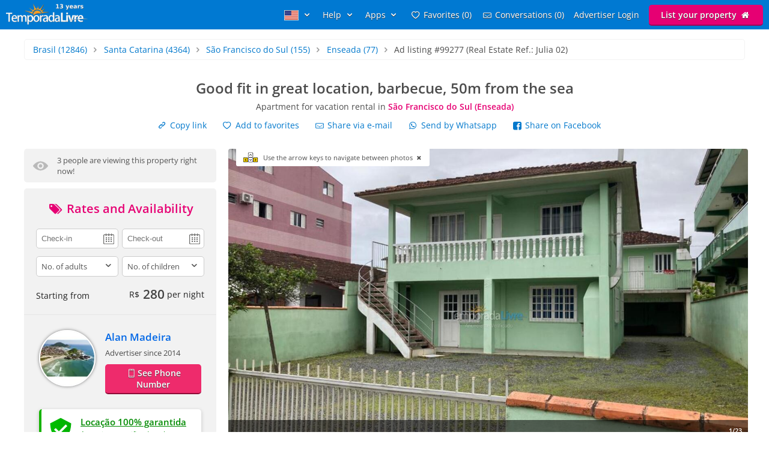

--- FILE ---
content_type: text/html; charset=utf-8
request_url: https://www.temporadalivre.com/en/aluguel-temporada/brasil/santa-catarina/sao-francisco-do-sul/enseada/99277-good-fit-in-great-location-barbecue-50m-from-the-sea
body_size: 35949
content:
<!DOCTYPE html>
<html lang="en">
  <head>
    <meta charset="utf-8">
    <title>Apartment in Enseada (São Francisco do Sul) for vacation rental #99277</title>
    <meta name="description" content="Apartment for rent in São Francisco do Sul - Rent an apartment just 50m from the sea!   Looking for the perfect place to spend your vacation or special holiday?..." />
    <meta name="viewport" content="width=device-width, initial-scale=1.0" />
    <meta name="msvalidate.01" content="E8DDD1D189CFC32AE71679AF3C39624B" /> 
    <meta name="format-detection" content="telephone=no">
    <meta name="theme-color" content="#0079D2"/>

    
  <!-- Google Tag Manager -->
  <script>(function(w,d,s,l,i){w[l]=w[l]||[];w[l].push({'gtm.start':
  new Date().getTime(),event:'gtm.js'});var f=d.getElementsByTagName(s)[0],
  j=d.createElement(s),dl=l!='dataLayer'?'&l='+l:'';j.async=true;j.src=
  'https://www.googletagmanager.com/gtm.js?id='+i+dl;f.parentNode.insertBefore(j,f);
  })(window,document,'script','dataLayer','GTM-WRC6TMCN');</script>
  <!-- End Google Tag Manager -->

  <script>
    window.dataLayer = window.dataLayer || [];

    function gtag(){
      dataLayer.push(arguments);
    }

  </script>


    <link rel="preconnect" href="https://cdn.temporadalivre.com" crossorigin>
    <link rel="preconnect" href="https://www.googletagmanager.com" crossorigin>
    <link rel="preconnect" href="https://connect.facebook.net" crossorigin>

    <link rel="preload" href="https://s.temporadalivre.com/assets/open-sans-8778e9af2422858d7052ff9a0f3c12c08ae976bdd6e0316db144cd5579cd97db.woff2" as="font" type="font/woff2" crossorigin="anonymous">
    <link rel="preload" href="https://s.temporadalivre.com/assets/temporadabook-icones-31d6cdf1ec7498fb4d6a27cb53231d0fb25b83a03c522dd0c76764664725cc0a.woff2" as="font" type="font/woff2" crossorigin="anonymous">
    <link rel="preload" as="style" href="https://s.temporadalivre.com/assets/omega-8ac15d63aefc888a17399f4f7982a02bf575ba1d3bbea0b40ad19b8dffb016f1.css">
    
    
    

    <base href="https://www.temporadalivre.com/en">
    <link rel="manifest" href="/manifest.json" />

    <link rel="icon" type="image/x-icon" href="https://s.temporadalivre.com/assets/favicon-5879fb3fb7a4e8c67386e5da1125c7b1b9cd597586c5501cccea86906a17cbb5.ico" />
    <link rel="apple-touch-icon" href="https://s.temporadalivre.com/assets/ipad-icon-77e7f142ec3ae6f28cf54021982fcbad5deff6f1753a9e9bfa2cb816de971449.png">
    <meta name="apple-itunes-app" content="app-id=1374964788"/>


    <style>@font-face{font-family:'Open Sans';font-style:normal;font-weight:400 600;font-display:swap;src:url(https://s.temporadalivre.com/assets/open-sans-8778e9af2422858d7052ff9a0f3c12c08ae976bdd6e0316db144cd5579cd97db.woff2) format("woff2")}body{border:0;color:#4c4c4c;font-family:'Open Sans', sans-serif;font-size:14px;margin:0;overflow-x:hidden}a{color:#0078cc;text-decoration:none}@media (max-width: 720px){a{padding:20px}}img{-webkit-text-decoration:none \9;text-decoration:none \9;border:0px \9}label{font-size:15px;font-weight:600}[v-cloak]{display:none !important}.show{display:block !important}.hidden{display:none !important}.no-padding{padding:0 !important}.container{margin:auto;width:100%}.center-container{margin:auto;width:100%;background:#fbfbfb}@media (max-width: 720px){.center-container{margin-top:2px}}.clear,.clearfix{clear:both}.l25{display:inline-block;margin-right:-4px;width:25%;vertical-align:top}.l50{display:inline-block;margin-right:-4px;vertical-align:top;width:50%}.width-100{width:100% !important}.width-50{width:50%}.no-padding{padding:0 !important}.p20{padding-left:20px}.m-t-25{margin-top:25px !important}.block-center{margin:auto}.right,.float-right{float:right}.left,.float-left{float:left}.link{color:#0086E4;text-decoration:none;border-bottom:1px solid #0086E4}.link:hover{color:#00bbff;border-bottom-color:#00bbff}.row{width:100%;max-width:1200px;padding:0 20px 0 20px;box-sizing:border-box;margin:auto}.row h1,.row h2,.row h3,.row h4{margin-top:0}.row p{line-height:1.6em;text-align:justify}.row.expired{padding:0}.row.expired .coluna-direita{width:100%;margin:0;text-align:center}.row.expired .coluna-direita img{max-width:100%}.text-center{text-align:center}.sr-only{position:absolute;width:1px;height:1px;margin:-1px;padding:0;overflow:hidden;clip:rect(0, 0, 0, 0);border:0}.sr-only-focusable:active,.sr-only-focusable:focus{position:static;width:auto;height:auto;margin:0;overflow:visible;clip:auto}.btn-advertise{border-radius:3px;font-size:14px;font-weight:600;padding:7px 20px !important;box-sizing:border-box}.btn-yellow{background:#E4BD00 !important;border-bottom:none !important;box-shadow:0 2px 0 #b07a00 !important;text-shadow:0px 1px 1px #444;position:relative;top:-1px}.btn-yellow:hover{background:#EFC600 !important}.select{box-sizing:border-box;background:#fff;border:1px solid #ccc;border-radius:5px;height:34px;overflow:hidden;display:inline-block;vertical-align:middle;-moz-appearance:none;text-indent:0.01px;text-overflow:''}.select:hover{border-color:#999}.select select{-webkit-appearance:none;background:transparent;border-radius:0;border:0;font-size:13px;font-family:'Open Sans', sans-serif;line-height:1;padding:10px 8px !important;color:#757575;width:100%;outline:none;-moz-appearance:none;text-indent:0.01px;text-overflow:''}.select i{color:#555;float:right;font-size:15px;margin-right:5px;margin-top:-29px}hr{background:#e5e5e5;border:0;height:1px}.header{transition:.5s;background-color:#0079D2;height:37px;width:100%;padding:6px 0;position:fixed;z-index:6;top:0;display:flex;justify-content:space-between}@media (max-width: 980px){.header{text-align:center;display:inherit}}.header .logo{width:137px;height:35px}.header .logo-link{margin-left:10px}@media (max-width: 980px){.header .logo-link{display:block;padding:0px;margin-left:auto;margin-right:auto;width:max-content}}.header .hat{z-index:2;position:absolute;margin-top:8px !important;margin-left:118px !important;transform:rotate(15deg);height:20px;width:20px;scale:0.75}@media (max-width: 720px){.header .hat.mobile{margin-top:14px !important;margin-left:164px !important}}.header .copa{margin-left:-5px}.header nav{z-index:20;float:right;transition-duration:.25s;transition-timing-function:ease-out;display:flex}.header nav ul{list-style-type:none;margin:0;padding:0}.header nav>ul{margin:0;padding:0;display:flex;align-items:center}.header nav>ul>li{display:inline-block;margin:0 16px 0 0;vertical-align:middle}.header nav>ul>li:last-child{margin-right:10px}.header nav>ul>li>a{text-shadow:0px 1px 1px #444}.header nav>ul>li a{color:#fff;text-decoration:none}@media (max-width: 980px){.header nav>ul>li a{color:#4c4c4c}}.header nav>ul>li a:hover{color:#fff;text-decoration:underline}@media (max-width: 980px){.header nav>ul>li a:hover{color:#4c4c4c}}.header nav>ul>li .user-name{line-height:2em}.header .header-search{box-shadow:0px 1px 3px #00000033;background:#fff;border-radius:5px;width:320px;position:absolute;margin-left:157px;display:flex;justify-content:space-between;align-items:center}.header .header-search input{border:0;padding:6px 0 6px 0;font-size:17px;margin:2px;flex:1;outline:none;color:#222;box-sizing:border-box}@media (max-width: 720px){.header .header-search input{border-radius:0;font-size:18px !important}}@media (max-width: 1390px){.header .header-search{right:0;left:0;margin:60px auto 0;text-align:left;width:380px}}@media (max-width: 720px){.header .header-search{width:90%;margin:auto;margin-top:100px}}.header .header-search .icon-search{font-size:18px;color:#7b7b7b;margin-left:5px;width:26px}.menu-icon{display:none;width:0px;position:absolute;left:0}@media (max-width: 980px){.menu-icon{display:block;width:25px;margin:13px 0 0 15px !important;cursor:pointer}}@media (max-width: 720px){.menu-icon{position:absolute;top:4px}}.menu-fav-link{position:absolute;right:0;display:none}.menu-fav-icon{right:15px;color:#fff;font-size:24px;display:none;position:absolute;top:7px}@media (max-width: 980px){.menu-fav-icon{display:block;width:25px;right:13px}}.menu-fav-icon-counter{border-radius:100%;background:#e60073;color:#fff;width:16px;height:16px;font-size:11px;line-height:16px;position:absolute;top:5px;right:5px}.header-menu ul li{text-transform:capitalize}.header-menu ul li span{display:none}@media (min-width: 1440px){.header-menu ul li{text-transform:none}.header-menu ul li span{display:initial}}@media (max-width: 980px){.header-menu ul li span{display:initial}.header-menu.header-menu-show{padding:10px 0 !important}.header nav>ul.menu-open{margin-top:40px;max-height:calc(100vh - 40px);overflow:auto;padding:0 10px}.header nav>ul.menu-open>li{margin-bottom:16px !important}.header nav>ul.menu-open>li>a{text-shadow:none;padding:0}.header nav>ul.menu-open>li>.btn-advertise.btn-yellow{padding:7px 20px !important;color:#fff}.header nav>ul.menu-open>li>.icone-header{position:relative}.header nav>ul.menu-open>li>.btn-advertise{display:inline-block;margin-top:10px;margin-bottom:20px;width:auto}.header nav>ul.menu-open>li>.drop a{padding:0 !important}}.not-transparent{background-color:#0079D2 !important}.transparent{background-color:transparent !important}.position-static{position:static !important}@media (max-width: 720px){.mobile-hide{display:none !important}}@media (max-width: 980px){.map-column{display:none}}.icon-close-photos-fullscreen{display:none}@media (max-width: 720px){.alert_block_mobile_fix{margin:20px !important}}@media (min-width: 721px) and (max-width: 767px){.alert_block_mobile_fix{margin-top:60px !important}}.property.show header{margin:30px 15px}.property.show header h1{font-size:24px;margin-bottom:5px}@media (max-width: 720px){.property.show header h1{margin-top:-25px}}.property.show header p{font-size:14px;font-weight:normal;margin-bottom:12px;margin-top:0}.property.show header p strong{color:#e60073}.property.show header .icon-heart{width:14px;height:14px;display:inline-block;margin-right:5px}.property.show .details{color:#666;text-align:center}.property.show .details p{margin-top:3px}.property.show .details i{font-size:30px}.property.show .details img{height:40px;opacity:.7;width:40px}.property.show .details strong{font-size:19px}@media (max-width: 980px){.property.show .details .l25{width:24%}}.property.show .description-container{padding-left:20px;padding-top:20px;background:#fbfbfb;box-sizing:border-box}.property.show .description-container .description{line-height:1.65;font-size:15px}.property.show .description-container .description h2{font-size:20px}.modal{display:none}@media (max-width: 980px){.coluna-esquerda{display:none}.p20{padding-right:20px}}@media (max-width: 720px){.bi_qtd{display:block}}.feature{display:inline-block;background:url(https://s.temporadalivre.com/assets/omega/icones/sprite3-a964e808de6a15822868f8a64902407d7f28208422c504e9f631e8888b6fc9a6.webp) no-repeat;overflow:hidden;text-indent:-9999px;text-align:left;opacity:.7;vertical-align:middle;margin-right:10px;width:22px;height:22px}.feature.big{width:40px;height:40px;margin:0}.bi_accommodates_big{background-position:-1px -0px}.bi_beds_king_big{background-position:-1px -41px}.bi_beds_single_big{background-position:-1px -82px}.bi_rooms_big{background-position:-1px -123px}.alert-container{position:absolute;left:50%;transform:translate(-50%, 0);top:6px;z-index:9999}.alert{background-color:#fcf8e3;border-radius:4px;border:1px solid #fbeed5;color:#734D0B;padding:8px 10px;position:relative;text-shadow:0 1px 0 rgba(255,255,255,0.5)}.alert-block{padding-bottom:14px;padding-top:14px}.alert-block>p,.alert-block>ul{margin-bottom:0}.alert-block p+p{margin-top:5px}.alert-success{background-color:#dff0d8 !important;border:1px solid #d6e9c6 !important;color:#468847 !important}.alert-success h4{color:#468847}.expired .alert{margin:30px 0}.expired .alert h2{font-size:20px;margin-bottom:0}.alert img{float:left;height:50px;padding-right:10px;width:50px}.alert h4{margin:0;line-height:1}.alert .close{color:#000000;filter:alpha(opacity=20);float:right;font-size:20px;font-weight:bold;line-height:20px;margin-left:10px;opacity:0.2;text-shadow:0 1px 0 #ffffff}.alert .close:hover,.alert .close:focus{color:#000000;cursor:pointer;filter:alpha(opacity=40);opacity:0.4;text-decoration:none}.alert button.close{-webkit-appearance:none;appearance:none;background:transparent;border:0;cursor:pointer;padding:0}.alert-danger,.alert-error{background-color:#f2dede;border-color:#eed3d7;color:#b94a48}.alert-danger h4,.alert-error h4{color:#b94a48}.alert-info{background:#d9edf7;border-color:#bce8f1;color:#3a87ad}.alert-info h4{color:#3a87ad}.alert .btn-primary{display:inline-block;margin-top:10px}.expired .alert h2{padding-top:0}.property-details{margin-top:65px}.property-details .alert{left:auto}@media (max-width: 720px){.property-details{margin-top:0}}.bottom_notification{display:none}.property.show .show-share-links .share_link{margin-right:20px}.property.show .show-share-links .favorites-links{display:inline-block;margin-right:20px}.property.show .show-share-links .favorites-links .bt-fav{transition:.5s}.property.show .show-share-links .favorites-links .bt-fav:hover{color:#222 !important}.property.show .sub-title{font-size:14px;margin-top:0;margin-bottom:0.5em;font-weight:bold}.property.show .info{color:#757575;display:inline-block}.property.show .slider{overflow:hidden}.property.show .slider ul li{display:inline-block}.property.show .slider img{width:100%}.property.show .advertiser-info article h4{margin-top:0;margin-bottom:0.5em}.property.show .advertiser-info article .name{font-weight:bold;font-size:1.2em;margin-bottom:15px;display:block}.property.show .advertiser-info article .description{margin-bottom:0.5em;line-height:1.6em}.property.show .advertiser-info article .contacts ul{list-style:none;margin:0;padding:0}.reviews header{margin:30px 0}.reviews .reviews-count{color:#888;font-size:9pt}.reviews .review{border-bottom:1px solid #e5e5e5;padding-bottom:1em;margin:0}.reviews .review:last-of-type{border-bottom:none}.reviews .review .link-thumb-review{display:none}.reviews .review header{margin:0}.reviews .review header .reviwer-name{font-weight:bold;margin-right:5px}.reviews .review header .dash{color:#999}.reviews .review header .rating{margin:0}.reviews .review header .rating i{color:#ccc;font-size:16px;line-height:1em !important;margin-right:-8px}.reviews .review header .rating i.positive-rate{color:#F8D333 !important}.reviews .review header .date{color:#888;font-size:9pt;float:right}.modal{display:none}.coluna{margin:auto;position:relative;width:1200px;z-index:2}@media (max-width: 1250px){.coluna{width:1000px}}.coluna-esquerda{box-sizing:border-box;display:inline-block;float:left;vertical-align:top;width:320px}@media (max-width: 980px){.coluna-esquerda{display:none}}.views-last-hour{background:#f2f2f2;border-radius:5px;color:#555;font-size:13px;margin-bottom:10px;padding:10px;display:flex;flex-direction:row}.views-last-hour .eye_icon{width:25px;margin:0 15px 0 5px;height:25px;align-self:center}.views-last-hour .blink{animation:blink 700ms infinite alternate}@keyframes blink{from{opacity:0.8}to{opacity:0.3}}@media (max-width: 720px){.show-share-links{display:flex;flex-direction:column;align-items:flex-start}.show-share-links a{display:inline-block;padding:0;margin:1px 0 1px 10px !important;box-sizing:border-box;padding:5px;border-radius:4px;transition:background 250ms}.show-share-links a:hover{color:#0086E4;background:#ebf6ff}}.property.show .show-share-links .favorites-links>.bt-fav:hover{color:#0086E4 !important}.left-container{background:#f2f2f2;border-bottom:1px solid #e5e5e5;color:#222;padding:20px}.price-container{min-height:160px}@media (max-width: 767px){.price-container{margin-top:-35px;margin-bottom:-21px;font-size:16px}}.price-container span{vertical-align:middle}.price-container .right{margin-top:-5px}.price-container .right .price{color:#444;font-size:21px;font-weight:bold}.price-container .right .currency{margin-right:6px;vertical-align:middle}.price-container .right .diary{font-size:14px;font-weight:normal}.anunciante-contato{box-sizing:border-box}.anunciante-contato .date_icon{background:url(https://s.temporadalivre.com/assets/omega/calendar-icon-4e2fb13a358c726edaedf8e2231634d8642c1e5e99527ce4bc00f5a07d3b2d8b.png) #fff no-repeat right 50%;background-size:auto;background-position-x:95%}.anunciante-contato .price-title{color:#e60073}.anunciante-contato .price-title,.anunciante-contato .contact-title{display:block;font-size:20px;text-align:center;margin-top:0;margin-bottom:20px}.anunciante-contato input,.anunciante-contato select,.anunciante-contato textarea{border-radius:5px;border:1px solid #ccc;box-sizing:border-box;color:#555;font-size:13px;padding:8px;width:100%;outline:none;resize:none}.anunciante-contato .width-50{width:49%}.coluna-cinza{background:#f2f2f2;padding:25px}.anunciante{padding-left:110px;min-height:90px}.skype{overflow:auto;word-wrap:break-word}.avatar{border-radius:100%;border:2px solid #fff;box-shadow:0 0 5px 0px #00000080;position:absolute;margin-left:-110px;height:90px;margin-right:25px;width:90px;-o-object-fit:cover;object-fit:cover}.anunciante-nome{font-size:14px;font-weight:bold;margin:0;padding:0;font-size:1.2em;margin-bottom:5px}.anunciante-nome a{color:#0067e6}@media (max-width: 720px){.anunciante-nome a{padding:20px 0}}.since{margin-bottom:10px;display:inline-block;font-size:13px}.show_phone{color:#fff;background:#ee2b6c;border-bottom:2px solid #8e0b37;border-radius:5px;display:block;font-weight:bold;text-align:center;text-shadow:0px 1px 1px #444;padding:5px;margin:auto}.show_phone:hover{background:#ff3377}.show_phone.inline{padding:9px 20px;margin-top:0px;display:inline-block}@media (max-width: 720px){.show_phone{padding:8px}}.show-breadcrumb{border-radius:5px;border:1px solid #f2f2f2;list-style:none;margin:1em;padding:0.5em 1em;box-sizing:border-box;margin:1em 0}@media (max-width: 767px){.show-breadcrumb{width:auto;line-height:1.7rem;margin:20px}}.show-breadcrumb li{display:inline-block;text-shadow:0 1px 0 #ffffff}@media (max-width: 767px){.show-breadcrumb li a{padding:1px}}.show-breadcrumb .divider{color:#999999;padding:0 5px}.show-breadcrumb .active a{color:#333333}.verified{color:#008a00;display:flex;flex-direction:row;background:#fff;border-radius:5px;margin-top:25px;padding:8px;box-shadow:0 2px 5px 2px rgba(0,0,0,0.1);border-left:4px solid #15b300}.verified a{color:#008a00;text-decoration:underline;padding:0}.verified b{font-size:15px}.verified .text-container{padding:3px 9px}@media (max-width: 767px){.verified{margin-top:0;margin-bottom:20px}}.contact-box-desktop{border:1px solid #d2d2d2;box-shadow:0px 0px 0px 2px rgba(0,0,0,0.1);z-index:1}.form-panel{width:100%;max-width:420px;padding:40px 20px 0 20px;box-sizing:border-box}@media (max-width: 767px){.form-panel{padding-top:0}}.form-panel h2{font-size:30px;margin-bottom:2px;margin-top:0;padding-top:30px}.form-panel p{line-height:24px;margin-bottom:30px}.control-group{margin-bottom:10px}.icon-input{position:absolute;margin-top:34px;font-size:24px;margin-left:8px;color:#ccc}@media (max-width: 767px){.icon-input{display:none}}.input-icon-pad{padding-left:50px !important}@media (max-width: 767px){.input-icon-pad{padding-left:10px !important}}.input{border:2px solid #ccc;padding:10px;font-size:14px;font-family:'Open Sans';border-radius:5px;margin-top:10px;margin-bottom:10px;box-sizing:border-box;outline:none}.input:focus{border-color:#0086E4}.coluna-direita{float:left;position:relative;width:865px;z-index:1;margin-left:20px}@media (max-width: 1250px){.coluna-direita{width:670px;margin-left:10px}}@media (max-width: 980px){.coluna-direita{width:100%;margin-left:0px}}.keyboard_hint{position:absolute;background:#fff;padding:7px 10px 7px 45px;font-size:11px;border-radius:0 0 3px 3px;margin-left:13px;cursor:pointer;display:none;z-index:9999}.keyboard_hint .keyboard_icon{position:absolute;margin-top:-3px;margin-left:-35px;width:28px}@font-face{font-family:'flexslider-icon';src:url(https://s.temporadalivre.com/fonts/flexslider-icon.eot);src:url(https://s.temporadalivre.com/fonts/flexslider-icon.eot?#iefix) format("embedded-opentype"),url(https://s.temporadalivre.com/fonts/flexslider-icon.woff) format("woff"),url(https://s.temporadalivre.com/fonts/flexslider-icon.ttf) format("truetype"),url(https://s.temporadalivre.com/fonts/flexslider-icon.svg#flexslider-icon) format("svg");font-weight:normal;font-style:normal}.flex-container a:hover,.flex-slider a:hover{outline:none}.slides,.slides>li,.flex-control-nav,.flex-direction-nav{margin:0;padding:0;list-style:none}.flex-pauseplay span{text-transform:capitalize}.flexslider{margin:0;padding:0}.flexslider .slides>li{display:none;-webkit-backface-visibility:hidden}.flexslider .slides img{width:100%;display:block}.flexslider .slides:after{content:"\0020";display:block;clear:both;visibility:hidden;line-height:0;height:0}html[xmlns] .flexslider .slides{display:block}* html .flexslider .slides{height:1%}.no-js .flexslider .slides>li:first-child{display:block}.flexslider{margin:0 0 60px;background:#fff;border:4px solid #fff;position:relative;zoom:1;border-radius:4px;-o-box-shadow:"" 0 1px 4px rgba(0,0,0,0.2);box-shadow:"" 0 1px 4px rgba(0,0,0,0.2)}.flexslider .slides{zoom:1}.flexslider .slides img{height:auto;-moz-user-select:none}.flex-viewport{max-height:2000px;transition:all 1s ease}.loading .flex-viewport{max-height:300px}@-moz-document url-prefix(){.loading .flex-viewport{max-height:none}}.carousel li{margin-right:5px}.flex-direction-nav a{text-decoration:none;display:block;width:40px;height:40px;margin:-20px 0 0;position:absolute;top:50%;z-index:10;overflow:hidden;opacity:0;cursor:pointer;color:rgba(0,0,0,0.8);text-shadow:1px 1px 0 rgba(255,255,255,0.3);transition:all 0.3s ease-in-out}.flex-direction-nav a:before{font-family:"flexslider-icon";font-size:40px;display:inline-block;content:'\f001';color:rgba(0,0,0,0.8);text-shadow:1px 1px 0 rgba(255,255,255,0.3)}.flex-direction-nav a.flex-next:before{content:'\f002'}.flex-direction-nav .flex-prev{left:-50px}.flex-direction-nav .flex-next{right:-50px;text-align:right}.flexslider:hover .flex-direction-nav .flex-prev{opacity:0.7;left:10px}.flexslider:hover .flex-direction-nav .flex-prev:hover{opacity:1}.flexslider:hover .flex-direction-nav .flex-next{opacity:0.7;right:10px}.flexslider:hover .flex-direction-nav .flex-next:hover{opacity:1}.flex-direction-nav .flex-disabled{opacity:0 !important;filter:alpha(opacity=0);cursor:default;z-index:-1}.flex-pauseplay a{display:block;width:20px;height:20px;position:absolute;bottom:5px;left:10px;opacity:0.8;z-index:10;overflow:hidden;cursor:pointer;color:#000}.flex-pauseplay a:before{font-family:"flexslider-icon";font-size:20px;display:inline-block;content:'\f004'}.flex-pauseplay a:hover{opacity:1}.flex-pauseplay a.flex-play:before{content:'\f003'}.flex-control-nav{width:100%;position:absolute;bottom:-40px;text-align:center}.flex-control-nav li{margin:0 6px;display:inline-block;zoom:1;*display:inline}.flex-control-paging li a{width:11px;height:11px;display:block;background:#666;background:rgba(0,0,0,0.5);cursor:pointer;text-indent:-9999px;-o-box-shadow:inset 0 0 3px rgba(0,0,0,0.3);box-shadow:inset 0 0 3px rgba(0,0,0,0.3);border-radius:20px}.flex-control-paging li a:hover{background:#333;background:rgba(0,0,0,0.7)}.flex-control-paging li a.flex-active{background:#000;background:rgba(0,0,0,0.9);cursor:default}.flex-control-thumbs{margin:5px 0 0;position:static;overflow:hidden}.flex-control-thumbs li{width:25%;float:left;margin:0}.flex-control-thumbs img{width:100%;height:auto;display:block;opacity:.7;cursor:pointer;-moz-user-select:none;transition:all 1s ease}.flex-control-thumbs img:hover{opacity:1}.flex-control-thumbs .flex-active{opacity:1;cursor:default}@media screen and (max-width: 860px){.flex-direction-nav .flex-prev{opacity:1;left:10px}.flex-direction-nav .flex-next{opacity:1;right:10px}}.flexslider{background:#fafafa;border:none;box-shadow:none;margin:0 auto}.flexslider:not(.fullscreen){overflow-x:hidden !important}@media (max-width: 767px){.flexslider{border-radius:0px}}.flexslider .slides img{width:auto;height:auto;max-width:100%;margin:auto;vertical-align:middle}.photos-container{background:#fafafa;width:100%;display:block}#photos_main{position:relative;padding-top:56.25%;margin-bottom:5px;max-height:487px}@media (max-width: 1250px){#photos_main{max-height:377px}}#photos_main .flex-viewport,#photos_main .slides{position:absolute !important;left:0;top:0;bottom:0;right:0}#photos_main ul li{position:relative}#photos_main ul li img{cursor:pointer;margin:auto;max-height:487px}@media (max-width: 1250px){#photos_main ul li img{max-height:377px}}.flex-direction-nav{position:absolute;top:0;bottom:0;right:0;left:0;display:flex;justify-content:space-between;align-items:center}.fullscreen .flex-direction-nav{height:100vh}.fullscreen .flex-direction-nav .flex-prev,.fullscreen .flex-direction-nav .flex-next{opacity:1}.fullscreen ul li img{cursor:default !important;max-height:'100%' !important}.youtube-player,.youtube-player-thumb{height:487px}@media (max-width: 767px){.youtube-player,.youtube-player-thumb{height:182px}}@media (max-width: 1250px){.youtube-player,.youtube-player-thumb{height:377px}}.youtube_video_play{font-size:12px;font-weight:bold}.youtube_video_play .youtube_video_play_div{width:90px;height:90px;display:flex;align-items:center;justify-content:center}.youtube_video_play_icon{width:27px !important;height:19px !important;margin:unset !important}#photos_thumb{min-height:92px}#photos_thumb .flex-direction-nav{display:none}#photos_thumb ul li{margin:0 5px 5px 0;border-radius:5px;overflow:auto}#photos_thumb ul li:first-child{margin-left:0}#photos_thumb ul li img{height:90px;width:90px;-o-object-fit:cover;object-fit:cover;margin-bottom:0px;cursor:pointer}.flex-direction-nav a:before,.flex-direction-nav a:after{color:#fff;font-family:"temporadabook-icones", sans-serif;font-size:4em;font-weight:bold;line-height:0.75em;text-shadow:0px 0px 2px #000}.flex-direction-nav a.flex-prev:before{content:'\e80e'}.flex-direction-nav a.flex-next:before{content:'\e80f'}.flexslider:hover .flex-prev,.flexslider:hover .flex-next{opacity:0.85}.caption-container{display:flex;justify-content:space-between;align-items:center;position:absolute;bottom:0;background-color:rgba(0,0,0,0.55);margin:0;color:#fff;width:100%}.caption-container p{margin:0;padding:10px}.caption-small{font-size:0.8em;font-weight:bold}.flexslider .flex-next{text-align:center !important}.ver_mais_thumb{color:#171717;float:right;height:90px;line-height:90px;padding:0 15px;font-weight:bold;cursor:pointer;border-left:1px solid #fff}@media (max-width: 1250px){.ver_mais_thumb{line-height:90px;height:90px}}@media screen and (max-width: 720px){.airport-distance{display:block;margin-bottom:8px;font-size:12px;color:#999999;font-weight:bold}}@media (min-width: 980px){.calendars{contain-intrinsic-size:1px 1138px}.features{contain-intrinsic-size:1px 875px}.reviews article.review{contain-intrinsic-size:1px 150px}.map{contain-intrinsic-size:1px 560px}.advertiser{contain-intrinsic-size:1px 200px}.feedback{contain-intrinsic-size:1px 113px}}</style>

    <link rel="stylesheet" media="print" onload="this.media='all'" href="https://s.temporadalivre.com/assets/omega-8ac15d63aefc888a17399f4f7982a02bf575ba1d3bbea0b40ad19b8dffb016f1.css" />

    <meta name="csrf-param" content="authenticity_token" />
<meta name="csrf-token" content="lDBvk3s32hlPxMVXrQbnvEyuO5xDINLzRSUp39uGPAoT6CX7ONOuaaoYaoFrmRnz389-EWYS9PzxlKUln6sRdg" />
    
  <link rel="canonical" href="https://www.temporadalivre.com/en/aluguel-temporada/brasil/santa-catarina/sao-francisco-do-sul/enseada/99277-good-fit-in-great-location-barbecue-50m-from-the-sea"/>
    <meta property="og:image" content="https://s.temporadalivre.com/uploads/picture/mv_files/image/000/002/837/466/2837466/thumb_bom-apto-em-otima-aluguel-temporada-sao-francisco-do-sul-enseada.jpg" />
    <meta property="og:image:width" content="1280" />
    <meta property="og:image:height" content="720" />

      <link rel="alternate" hreflang="pt-br" href="https://www.temporadalivre.com/aluguel-temporada/brasil/santa-catarina/sao-francisco-do-sul/enseada/99277-bom-apto-em-otima-localizacao-churrasqueira-50m-do-mar">
  <link rel="alternate" hreflang="en" href="https://www.temporadalivre.com/en/aluguel-temporada/brasil/santa-catarina/sao-francisco-do-sul/enseada/99277-good-fit-in-great-location-barbecue-50m-from-the-sea">
  <link rel="alternate" hreflang="es" href="https://www.temporadalivre.com/es/aluguel-temporada/brasil/santa-catarina/sao-francisco-do-sul/enseada/99277-buen-ajuste-en-excelente-ubicacion-barbacoa-a-50-m-del-mar">

        <script type="application/ld+json">
      {"@context":"http://schema.org","@graph":[{"@type":"BreadcrumbList","itemListElement":[{"@type":"ListItem","position":1,"name":"Homes and apartments for vacation rental in Brazil - TemporadaLivre","item":"https://www.temporadalivre.com/en"},{"@type":"ListItem","position":2,"name":"Brasil","item":"https://www.temporadalivre.com/en/aluguel-temporada/brasil"},{"@type":"ListItem","position":3,"name":"Santa Catarina","item":"https://www.temporadalivre.com/en/aluguel-temporada/brasil/santa-catarina"},{"@type":"ListItem","position":4,"name":"São Francisco do Sul","item":"https://www.temporadalivre.com/en/aluguel-temporada/brasil/santa-catarina/sao-francisco-do-sul"},{"@type":"ListItem","position":5,"name":"Enseada","item":"https://www.temporadalivre.com/en/aluguel-temporada/brasil/santa-catarina/sao-francisco-do-sul/enseada"}]},{"@id":"https://www.temporadalivre.com/en/properties/99277-bom-apto-em-otima-localizacao-churrasqueira-50m-do-mar","@type":"Product","url":"https://www.temporadalivre.com/en/properties/99277-bom-apto-em-otima-localizacao-churrasqueira-50m-do-mar","name":"Good fit in great location, barbecue, 50m from the sea","description":"Rent an apartment just 50m from the sea! \r\n\r\nLooking for the perfect place to spend your vacation or special holiday? We have the ideal option for you! We present this apartment located on the first floor at the back, with all the amenities you need to make the most of your days off.\r\n\r\nWith two bedrooms equipped with ceiling fans, you and your family will enjoy a peaceful and refreshing sleep. The apartment also features a TV room with satellite TV, perfect for relaxing and enjoying leisure time together. The kitchen, which connects to the TV room, is equipped with everything you need to prepare your meals with ease.\r\n\r\nThe apartment also has a bathroom, ensuring the privacy you deserve. Additionally, there's one parking space available, so you can park your vehicle safely and comfortably.\r\n\r\nFor barbecue lovers, the apartment has a barbecue grill, ideal for gathering with friends and family and enjoying some relaxing moments. The laundry room also has a sink, making it easy to wash clothes during your stay.\r\n\r\nThis apartment's location is simply excellent! Situated in a pleasant and safe environment, you'll be just 50 meters from the sea, allowing you to enjoy beautiful beaches and stunning landscapes at any time.\r\n\r\nAnd best of all, the rental prices fit perfectly into your budget:\r\n\r\nDon't miss the opportunity to rent this apartment and guarantee unforgettable days in one of the most charming coastal destinations. Contact us now to book!\r\n\r\nCome to paradise and enjoy unique moments in this apartment! We look forward to welcoming you and making your stay simply perfect!","image":"https://s.temporadalivre.com/uploads/picture/mv_files/image/000/002/837/466/2837466/thumb_bom-apto-em-otima-aluguel-temporada-sao-francisco-do-sul-enseada.jpg","offers":{"@type":"AggregateOffer","priceCurrency":"BRL","highPrice":450,"lowPrice":280,"offerCount":365},"aggregateRating":{"@type":"AggregateRating","ratingValue":5.0,"reviewCount":1}},{"@type":"Accommodation","url":"https://www.temporadalivre.com/en/properties/99277-bom-apto-em-otima-localizacao-churrasqueira-50m-do-mar","address":{"@type":"PostalAddress","addressCountry":"Brasil","addressRegion":"Santa Catarina","addressLocality":"São Francisco do Sul","streetAddress":"Avenida Santa Catarina 388","postalCode":"89240-971"},"latitude":-26.2264,"longitude":-48.5122,"hasMap":"https://www.google.com/maps/search/?api=1&query=-26.2264,-48.5122","numberOfRooms":"2","numberOfBathroomsTotal":"1","numberOfBedrooms":"2","petsAllowed":true,"amenityFeature":[{"@type":"LocationFeatureSpecification","name":"Accomodates","value":"6"},{"@type":"LocationFeatureSpecification","name":"Rooms","value":"2"},{"@type":"LocationFeatureSpecification","name":{"zero":"Suites","one":"Suite","other":"Suites"},"value":"0"},{"@type":"LocationFeatureSpecification","name":"Baths (incl. suítes)","value":"1"},{"@type":"LocationFeatureSpecification","name":"King Beds","value":"2"},{"@type":"LocationFeatureSpecification","name":"Single beds","value":"2"},{"@type":"LocationFeatureSpecification","name":"Bunkbeds","value":"0"},{"@type":"LocationFeatureSpecification","name":"Sofa beds","value":"0"},{"@type":"LocationFeatureSpecification","name":"Mattress","value":"0"},{"@type":"LocationFeatureSpecification","name":"Air conditioners","value":"0"},{"@type":"LocationFeatureSpecification","name":"Fans","value":"2"},{"@type":"LocationFeatureSpecification","name":"Parking slots","value":"1"},{"@type":"LocationFeatureSpecification","name":"Gym","value":false},{"@type":"LocationFeatureSpecification","name":"Accepts animals","value":false},{"@type":"LocationFeatureSpecification","name":"Special needs ready","value":false},{"@type":"LocationFeatureSpecification","name":"Heater","value":false},{"@type":"LocationFeatureSpecification","name":"Beach chairs","value":false},{"@type":"LocationFeatureSpecification","name":"Barbecue grill","value":true},{"@type":"LocationFeatureSpecification","name":"Penthouse","value":false},{"@type":"LocationFeatureSpecification","name":"Private condo","value":false},{"@type":"LocationFeatureSpecification","name":"Kitchen","value":true},{"@type":"LocationFeatureSpecification","name":"Elevator","value":false},{"@type":"LocationFeatureSpecification","name":"Iron board","value":false},{"@type":"LocationFeatureSpecification","name":"Stove","value":true},{"@type":"LocationFeatureSpecification","name":"Horiz. Freezer","value":false},{"@type":"LocationFeatureSpecification","name":"Vert. Freezer","value":false},{"@type":"LocationFeatureSpecification","name":"Fridge","value":true},{"@type":"LocationFeatureSpecification","name":"Whirlpool","value":false},{"@type":"LocationFeatureSpecification","name":"Wi-fi Internet","value":false},{"@type":"LocationFeatureSpecification","name":"Jacuzzi","value":false},{"@type":"LocationFeatureSpecification","name":"Fireplace","value":false},{"@type":"LocationFeatureSpecification","name":"Dish washer","value":false},{"@type":"LocationFeatureSpecification","name":"Blender","value":false},{"@type":"LocationFeatureSpecification","name":"Laundry machine","value":false},{"@type":"LocationFeatureSpecification","name":"Microwave","value":false},{"@type":"LocationFeatureSpecification","name":"Allows parties","value":false},{"@type":"LocationFeatureSpecification","name":"Linens","value":false},{"@type":"LocationFeatureSpecification","name":"Sauna","value":false},{"@type":"LocationFeatureSpecification","name":"TV","value":true},{"@type":"LocationFeatureSpecification","name":"Cable / sat TV","value":false},{"@type":"LocationFeatureSpecification","name":"Kitchen utensils","value":true},{"@type":"LocationFeatureSpecification","name":"Barbecue utensils","value":true},{"@type":"LocationFeatureSpecification","name":"Covered parking","value":true},{"@type":"LocationFeatureSpecification","name":"Ocean view","value":false},{"@type":"LocationFeatureSpecification","name":"Pool","value":false},{"@type":"LocationFeatureSpecification","name":"Private pool","value":false},{"@type":"LocationFeatureSpecification","name":"Shared pool","value":false},{"@type":"LocationFeatureSpecification","name":"Heated pool","value":false},{"@type":"LocationFeatureSpecification","name":"Covered pool","value":false},{"@type":"LocationFeatureSpecification","name":"Infants pool","value":false},{"@type":"LocationFeatureSpecification","name":"House voltage","value":"220 V"}]}]}
    </script>

  </head>
  <body>
        <!-- Google Tag Manager (noscript) -->
    <noscript><iframe src="https://www.googletagmanager.com/ns.html?id=GTM-WRC6TMCN" height="0" width="0" style="display:none;visibility:hidden"></iframe></noscript>
    <!-- End Google Tag Manager (noscript) -->

    
    
  <div data-behavior="header">
    <div class="header   " v-bind:class="wrapperClass">


      <img alt="menu" class="menu-icon" v-on:click="toggleMobileSideMenu" width="25" height="18" src="https://s.temporadalivre.com/assets/omega/menu-icon-white-13168a98e81ff8747bb0a4ab8093a6d20ef9d3521cc39fae981e3f0fab21f867.png" />

      <a class="logo-link" href="/en">
        <img title="Find vacation rental in Brazil" class="logo" alt="Logo TemporadaLivre" data-toggle="tooltip" data-placement="right" srcset="https://s.temporadalivre.com/assets/logos/logo-white-laranja-shadow_years_en-280w-36a46d24604e9e4f1469bd6491a134915dd79166201be1567ba05131d0e69fd7.webp 1.5x, https://s.temporadalivre.com/assets/logos/logo-white-laranja-shadow_years_en-374w-4598824ded03bf19ac849fc3b66fb2e515710b86ced1f34892d50ad4e3c92aa6.webp 2x" width="137" height="35" src="https://s.temporadalivre.com/assets/logos/logo-white-laranja-shadow_years_en-137w-f4926c229af4a97efeb7cef2bf2c888d14f0eec535e67954b13fd05680839f4e.webp" />
</a>
      <a v-bind:href="state.sharedListingBackUrlState.url" v-if="state.sharedListingBackUrlState.url && !mobile" class="bt_voltar_pesquisa" v-cloak v-on:click="propertyWriteBackUrlID"> <i class="icon-left-open-big"></i> Voltar para pesquisa</a>

      <a class="menu-fav-link" href="/en/viajante/favoritos">
        <i class="icon-heart-empty menu-fav-icon"></i>
        <div class="menu-fav-icon-counter" v-cloak>{{serverData.favoritesSize}}</div>
</a>
      <nav class="header-menu" v-bind:class="mobileHeaderCss" ref="headerNav" v-cloak>

        

          <ul>
            <li class="language-selector" data-behavior="dropdown">
              <a href="#" class="dropclick" aria-label="Idioma" style="text-decoration: none !important" v-on:click.prevent="toggleDropdown('localeMenu')"><img width="24" height="17" alt="American flag" src="https://s.temporadalivre.com/assets/flag-en-6f5fcd15e0e57fff62c2413d838bc14cc090c61650fcc918a1067d49dfdb4ff5.gif" /> <i class="icon-down-open"></i></a>
              <div class="drop" v-if="state.dropdowns.localeMenu" v-cloak data-behavior="dropdown" data-test="localesPathsForUser">
                <div class="divisor">
                  <a v-for="locale in serverData.locales" v-bind:href="serverData.localesPathsForUser[locale.code]" rel="nofollow">
                    <img v-bind:src="locale.img" class="locale_flag" alt="bandeira do país" width="24" height="17"> <span class="name" style="display: inline-block !important; vertical-align: sub;" >{{locale.name}}</span>
                  </a>
                </div>
              </div>
            </li>
            <li data-behavior="dropdown">
              <a href="#" class="dropclick" v-on:click.prevent="toggleDropdown('helpMenu')">Help <i class="icon-down-open"></i></a>
              <div class="drop" v-if="state.dropdowns.helpMenu" v-cloak>
                <div class="divisor">
                  <b>How it works</b>
                  <a href="/en/info/seguranca-viajantes">Safety</a>
                  <a href="/en/ajuda-para-viajantes">For travelers</a>
                  <a href="/en/ajuda-para-anunciantes">For advertisers</a>
                </div>
              </div>
            </li>
            <li data-behavior="dropdown">
              <a href="#" class="dropclick" v-on:click.prevent="toggleDropdown('appsMenu')">Apps <i class="icon-down-open"></i></a>
              <div class="drop" v-if="state.dropdowns.appsMenu" v-cloak>
                <div class="divisor" style="text-transform: none">
                  <a href="/en/app/viajante">Traveler app</a>
                  <a href="/en/app/anunciante">Host app</a>
                </div>
              </div>
            </li>

            <template v-if="!isAdvertiser">
              <li>
                <a href="/en/viajante/favoritos"><i class="icon-heart-empty"></i> <span>My</span> Favorites ({{serverData.favoritesSize}})</a>
              </li>
              <li>
                <a href="/en/viajante/conversas"><i class="icon-mail"></i> <span>My</span> conversations ({{serverData.tourist.unreadContactsSize || 0}})</a>
              </li>
            </template>

            <template v-if="isOnlyTouristOrPossibleTourist">
              <li data-behavior="dropdown">
                <img v-bind:src="serverData.tourist.avatar_mini" class="small_round_avatar m-r-5" alt="foto do perfil">
                <a href="#" class="user-name" v-on:click.prevent="toggleDropdown('touristMenu')">
                  <strong>{{serverData.tourist.name || serverData.possibleTourist.name}}</strong>
                  <i class="icon-down-open"></i>
                </a>
                <div class="drop" v-if="state.dropdowns.touristMenu" v-cloak data-behavior="dropdown">
                  <div class="divisor">
                    <ul>
                      <li>
                        <a href="/en/viajante/reservas">
                          <i class="icon-calendar-1"></i> My reservations
</a>                      </li>
                      <li><a href="/en/viajante/favoritos"><i class="icon-heart-empty"></i> <span>My</span> Favorites ({{serverData.favoritesSize}})</a></li>
                      <li><a href="/en/viajante/conversas"><i class="icon-mail"></i> <span>My</span> conversations ({{serverData.tourist.unreadContactsSize || 0}})</a></li>
                      <li><a href="/en/viajante/minha-conta/editar"><i class="icon-cog"></i> My account</a></li>
                      <li v-if="publicProfilePath">
                        <a v-bind:href="publicProfilePath">
                          <i class="icon-user"></i> my public profile
                        </a>
                      </li>
                      <li>
                        <a data-behavior="unsubscribe_webpush" rel="nofollow" data-method="delete" href="/en/viajante/logout">
                          <i class="icon-logout"></i> Sair
</a>                      </li>
                    </ul>
                  </div>
                </div>
              </li>
            </template>
            <template v-else-if="isAdvertiser">
                <li>
                  <a class="icone-header" href="/en/dashboard"><i class="icon-home" aria-label="home"></i></a>
                </li>
                <li>
                  <a class="icone-header" href="/en/conversas">
                    <div class="conversas-badge" v-bind:class="{read: serverData.advertiser.unreadContactsSize == 0}">
                      {{serverData.advertiser.unreadContactsSize || 0}}
                    </div>
                    <i class="icon-mail" aria-label="conversas" ></i>
                  </a>
                </li>
              <li data-behavior="dropdown">
                <img v-bind:src="serverData.advertiser.avatar_mini" class="small_round_avatar m-r-5" alt="foto do perfil">
                <a href="#" class="user-name" v-on:click.prevent="toggleDropdown('advertiserMenu')">
                  <strong>{{serverData.advertiser.name}}</strong>
                  <i class="icon-down-open"></i>
                </a>
                <div class="drop" v-if="state.dropdowns.advertiserMenu" v-cloak data-behavior="dropdown">
                  <div class="divisor">
                    <ul>
                      <li><b>ADVERTISER&#39;S MENU</b></li>
<li><a href="/en/dashboard"><i class="icon-home-outline"></i> My ads</a></li>
<li><a href="/en/conversas"><i class="icon-mail"></i> <span>My</span> conversations ({{serverData.advertiser.unreadContactsSize || 0}})</a></li>
<li>
  <a v-bind:href="serverData.advertiser.userOrBroker == 'user' ? '/en/users/edit' : '/en/corretores/edit'"><i class="icon-cog"></i> Edit my account</a>
</li>
<li><a href="/en/dashboard/reviews"><i class="icon-comment"></i> Received Reviews</a></li>
                    </ul>
                  </div>
                  <div class="divisor" v-if="isTouristOrPossibleTourist">
                    <ul>
                      <li><b>TRAVELER&#39;S MENU</b></li>
<li>
  <a href="/en/viajante/favoritos"><i class="icon-heart-empty"></i> <span>My</span> Favorites ({{serverData.favoritesSize || 0}})</a>
</li>
<li>
  <a href="/en/viajante/conversas">
    <i class="icon-mail"></i> <span>My</span> conversations ({{serverData.tourist.unreadContactsSize || 0}})
</a></li>

                    </ul>
                  </div>
                  <div class="divisor" v-if="publicProfilePath">
                    <ul>
                      <li><b>PROFILE</b></li>
                      <li>
                        <a v-bind:href="publicProfilePath">
                          <i class="icon-user"></i> my public profile
                        </a>
                      </li>
                    </ul>
                  </div>
                  <div class="divisor">
                    <ul>
                      <li><a rel="nofollow" data-method="delete" href="/en/users/sign_out"><i class="icon-logout"></i> Logout</a></li>
                    </ul>
                  </div>
                </div>
              </li>
            </template>
            <template v-else>
              <li style="text-transform: none">
                <a href="/en/users/sign_in">Advertiser Login</a>
              </li>
            </template>
            <template v-if="serverData.adminMenu">
              <li data-behavior="dropdown">
                <a href="#" class="dropclick" v-on:click.prevent="toggleDropdown('adminMenu')">Admin <i class="icon-down-open"></i></a>
                <div class="drop" v-cloak v-if="state.dropdowns.adminMenu" style="max-height: 450px; overflow-y: auto;">
                  <div class="divisor">
                    <template v-for="menuItem in serverData.adminMenu">
                      <template v-if="menuItem.sub_menu">
                        <b>{{menuItem.label}}</b>
                        <a v-for="subItem in menuItem.sub_menu" v-bind:href="subItem.path">{{subItem.label}}</a>
                      </template>
                      <template v-else>
                        <a v-bind:href="menuItem.path">{{menuItem.label}}</a>
                      </template>
                    </template>
                  </div>
                </div>
              </li>
            </template>
            <li v-if="serverData.unbecomeUrl"><a v-bind:href="serverData.unbecomeUrl" data-behavior="unsubscribe_webpush" v-cloak> Voltar Admin</a> </li>
            <li style="text-transform: none"><a class="btn-advertise btn-secondary" href="/en/anunciar-imovel-de-temporada"><template v-if="isAdvertiser">List your property</template><template v-else>List your property</template> <i class="icon-home"></i></a></li>
          </ul>
      </nav>

    </div>
    <div class="menu-overlay" v-if="state.mobileMenuShow" v-on:click="toggleMobileSideMenu" v-cloak></div>
  </div> 
 

    
    <main>
      <div id="content" class="content">
	

 




<style>
  .edit_link,
  .editable.editable-click {
    padding: 0;
  }
  @media (max-width: 980px) {
    .editable.editable-click {
      margin-right: 20px;
    }
    .text-md-right {
      text-align: right;
    }
  }
</style>

<section id="property-details" class="property-details" data-property-id="99277">


  <div class="property show">
     

<div class="row no-padding">
  <ul class="show-breadcrumb">
    <li>
      <a data-toggle="tooltip" data-original-title="Country" href="https://www.temporadalivre.com/en"><span>Brasil</span> (12846)</a>
    </li>
      <li><i class="icon-right-open cinza"></i></li>
      <li>
        <a data-toggle="tooltip" data-original-title="State" href="https://www.temporadalivre.com/en/aluguel-temporada/brasil/santa-catarina"><span>Santa Catarina</span> (4364)</a>
      </li>
      <li><i class="icon-right-open cinza"></i></li>
      <li>
        <a data-toggle="tooltip" data-original-title="City" href="https://www.temporadalivre.com/en/aluguel-temporada/brasil/santa-catarina/sao-francisco-do-sul"><span>São Francisco do Sul</span> (155)</a>
      </li>
      <li><i class="icon-right-open cinza"></i></li>
      <li>
        <a data-toggle="tooltip" data-original-title="Beach/Neighborhood" href="https://www.temporadalivre.com/en/aluguel-temporada/brasil/santa-catarina/sao-francisco-do-sul/enseada"><span>Enseada</span> (77)</a>
      </li>
    <li><i class="icon-right-open cinza"></i></li>
    <li>
      Ad listing #99277
        (Real Estate Ref.: Julia 02)
    </li>
  </ul>
</div>

 

    <header class="text-center">
      <h1 style="word-break: break-word;">
          
        Good fit in great location, barbecue, 50m from the sea
          
      </h1>
      <p>
        Apartment for vacation rental in
        <strong>
          
        São Francisco do Sul
         
       (Enseada)</strong>
      </p>
        <div class="show-share-links">
          <a href="#" data-eventtrack="copy_link" class=" share_link" data-toggle="modal" data-target="#modal_copylink" onclick="$('#modal_copylink').show(); $('#copy_link_url')[0].select(); return false"><i class="icon-link"></i> Copy link</a>
          <div class="favorites-links" data-behavior="js_add_to_favorites_links" data-id="99277">

  <a rel="nofollow" class="hidden bt-fav bt-fav-on" data-behavior="js_remove_from_favorites" aria-label="Remove from favorites" title="Remove from favorites" href="#">

    <i class='icon-heart'></i> Remove from favorites

</a>
  <a data-behavior="js_add_to_favorites" class="bt-fav" aria-label="Add to favorites" title="Add to favorites" href="#">
    <i class='icon-heart-empty'></i> Add to favorites
</a>
</div>

          <a href="#" data-eventtrack="via_email" class="share_link" data-toggle="modal" data-target="#modal_share_email" onClick="$('#modal_share_email').show(); $('#shared_contact_to_name').focus()"><i class="icon-mail"></i> Share via e-mail</a>
          <a class="share_link" data-eventtrack="via_whatsapp" href="https://api.whatsapp.com/send?text=https://www.temporadalivre.com/en/aluguel-temporada/brasil/santa-catarina/sao-francisco-do-sul/enseada/99277-good-fit-in-great-location-barbecue-50m-from-the-sea">
            <i class="icon-whatsapp"></i> Send by Whatsapp
</a>          <a href="#" class="share_link sharer link_fix_mobile" data-eventtrack="via_facebook" data-sharer="facebook" data-url="https://www.temporadalivre.com/en/aluguel-temporada/brasil/santa-catarina/sao-francisco-do-sul/enseada/99277-good-fit-in-great-location-barbecue-50m-from-the-sea" onclick="return false;"><i class="icon-facebook-rect"></i> Share on Facebook</a>
        </div>
    </header>
      <div class="modal fade" id="modal_copylink">
        <div class="modal-dialog">
          <div class="modal-content">
            <div class="modal-header">
              <button type="button" class="close" data-dismiss="modal"><span aria-hidden="true">&times;</span></button>
              <strong class="modal-title" id="important-msg-label-copy">Copy link</strong>
            </div>
            <div class="modal-body">
              <p>Copy the link below (Control-C) and share it</p>
              <textarea id="copy_link_url" style="width:100%; height:100px" class="input" onClick="this.setSelectionRange(0, this.value.length)" >https://www.temporadalivre.com/en/aluguel-temporada/brasil/santa-catarina/sao-francisco-do-sul/enseada/99277-good-fit-in-great-location-barbecue-50m-from-the-sea</textarea>
            </div>
          </div>
        </div>
      </div>
     

    <div class="modal fade" id="modal_quote_datail">
      <div class="modal-dialog">
        <div class="modal-content">
          <div class="modal-header">
            <button type="button" class="close" data-dismiss="modal"><span aria-hidden="true">&times;</span></button>
            <strong class="modal-title">Rate per night</strong>
          </div>
          <div class="modal-body">
          </div>
          <div style="padding:10px">
            <button data-dismiss="modal" data-behavior="btFocusContact" class="btn-primary btn-contact btn-block" style="font-size: 18px; width: 100%; min-height: 48px;"><span><i class="icon-mail"></i> Get a quote now! </span></button>
          </div>
        </div>
      </div>
    </div>

    <div class="modal fade" id="modal_share_email">
      <div class="modal-dialog" style="max-width:400px">
        <div class="modal-content">
          <div class="modal-header">
            <button type="button" class="close" data-dismiss="modal"><span aria-hidden="true">&times;</span></button>
            <strong class="modal-title" id="important-msg-label-email">Share via e-mail</strong>
          </div>
          <form class="simple_form row-fluid nomargin" id="new_shared_contact" action="/en/properties/99277-bom-apto-em-otima-localizacao-churrasqueira-50m-do-mar/shared_contacts" accept-charset="UTF-8" method="post"><input name="utf8" type="hidden" value="&#x2713;" autocomplete="off" /><input type="hidden" name="authenticity_token" value="UdcQqdcrDDw4lopaPVr92uBv8ziiLxdZDjvWEoDcCmTWD1rBlM94TN1KJYz7xQOVcw62tYcdMVa6ilroxPEnGA" autocomplete="off" />
              <div class="modal-body">
                <input autocomplete="off" type="hidden" value="99277" name="shared_contact[property_id]" id="shared_contact_property_id" />
                <div class="control-group string required shared_contact_to_name"><label class="string required control-label" for="shared_contact_to_name"><abbr title="required">*</abbr> Digite o nome da pessoa para quem quer enviar</label><div class="controls"><input class="string required input width-100" data-validation="required" type="text" name="shared_contact[to_name]" id="shared_contact_to_name" /></div></div>
                <div class="control-group string required shared_contact_to"><label class="string required control-label" for="send_to_friend_to_field"><abbr title="required">*</abbr> Qual o e-mail dela?</label><div class="controls"><input id="send_to_friend_to_field" class="string required input width-100" data-validation="required validate_email" type="text" name="shared_contact[to]" /></div></div>
                <div class="control-group string required shared_contact_name"><label class="string required control-label" for="shared_contact_name"><abbr title="required">*</abbr> Seu nome:</label><div class="controls"><input class="string required input width-100" data-validation="required" type="text" name="shared_contact[name]" id="shared_contact_name" /></div></div>
                <div class="control-group string required shared_contact_from"><label class="string required control-label" for="shared_contact_from"><abbr title="required">*</abbr> Seu e-mail:</label><div class="controls"><input class="string required input width-100" data-validation="required validate_email" type="text" name="shared_contact[from]" id="shared_contact_from" /></div></div>
                <div class="control-group string required">
                  <div class="controls">
                    <div id="shared_contact_base">
                      <script src="https://www.google.com/recaptcha/api.js" async defer></script>
<div data-sitekey="6Ldk3UAUAAAAAKHVY35V8b2a_Oxt1spdt6FiQHIx" class="g-recaptcha "></div>
          <noscript>
            <div>
              <div style="width: 302px; height: 422px; position: relative;">
                <div style="width: 302px; height: 422px; position: absolute;">
                  <iframe
                    src="https://www.google.com/recaptcha/api/fallback?k=6Ldk3UAUAAAAAKHVY35V8b2a_Oxt1spdt6FiQHIx"
                    frameborder="0" scrolling="no"
                    style="width: 302px; height:422px; border-style: none;">
                    title="ReCAPTCHA"
                  </iframe>
                </div>
              </div>
              <div style="width: 300px; height: 60px; border-style: none;
                bottom: 12px; left: 25px; margin: 0px; padding: 0px; right: 25px;
                background: #f9f9f9; border: 1px solid #c1c1c1; border-radius: 3px;">
                <textarea id="g-recaptcha-response" name="g-recaptcha-response"
                  class="g-recaptcha-response"
                  style="width: 250px; height: 40px; border: 1px solid #c1c1c1;
                  margin: 10px 25px; padding: 0px; resize: none;" value="">
                </textarea>
              </div>
            </div>
          </noscript>

                    </div>
                  </div>
                </div>
              </div>
              <div class="modal-footer">
                <input type="submit" name="commit" value="Enviar &rarr;" class="btn btn-primary" id="shared_contact_submit" data-loading-text="Enviando e-mail ..." data-complete-text="E-mail enviado !" data-disable-with="" autocomplete="off" />
              </div>
</form>        </div>
      </div>
    </div>

    <div
      style="display: none"
      data-behavior="property-details-data"
      data-sum-one-day-for-quote="false"
      data-last-contact="{&quot;name&quot;:&quot;&quot;,&quot;email&quot;:&quot;&quot;,&quot;phone&quot;:&quot;&quot;,&quot;adults&quot;:&quot;&quot;,&quot;children&quot;:&quot;&quot;,&quot;message&quot;:&quot;&quot;,&quot;property_id&quot;:99277,&quot;from_date&quot;:null,&quot;to_date&quot;:null}"
      data-advertiser-name="Alan Madeira"
      data-property-id="99277"
      data-property-location="{&quot;name&quot;:&quot;Enseada&quot;,&quot;url&quot;:&quot;/en/aluguel-temporada/brasil/santa-catarina/sao-francisco-do-sul/enseada&quot;,&quot;ativas_count&quot;:77}"
      data-property-integration="false"
      data-property-integration-provider=""
      data-property-quote-and-availability="{&quot;available&quot;:null,&quot;cleaningFee&quot;:null,&quot;rates&quot;:{&quot;sum&quot;:null,&quot;currency&quot;:null,&quot;temporadapagoFeeInCents&quot;:null,&quot;extra_guest_rate_sum&quot;:0,&quot;nb_days&quot;:null,&quot;eachDay&quot;:null,&quot;base_price_total_in_cents&quot;:null,&quot;total_cost_in_cents&quot;:null,&quot;per_night_average_in_cents&quot;:null,&quot;only_accepts_temporadapago&quot;:null},&quot;minStayNbDays&quot;:null,&quot;minStayBlocksContacts&quot;:false,&quot;lastRateToDate&quot;:null,&quot;from_date&quot;:null,&quot;to_date&quot;:null,&quot;adults&quot;:null,&quot;children&quot;:null}"
      data-max-accommodates="6"
      data-property-min-rate-in-cents="28000"
      data-unavailable-dates="[]"
    >
    </div>

    <div class="coluna">
      <div
        class="coluna-esquerda"
        data-behavior='vue-side-app'
        itemscope itemtype="https://schema.org/RentAction"
      >
          <div class="views-last-hour">
            <img alt="Neste Momento" class="eye_icon blink" src="https://s.temporadalivre.com/assets/eye-25w-03389a195812fa18230da70a40ce52aa8e11628c975d5fa551a06d4814abf06f.png" />
            <span>3 people are viewing this property right now!</span>
          </div>
        <div class="price-container left-container anunciante-contato rounded-top" data-behavior="price-container">

  <div data-behavior="price-header" class="filters-mobile-header" style="display:none;padding:15px;padding-left:20px;padding-right:10px;">
    <div style="float: left;">Rates and Availability</div>
    <div v-on:click="closePriceBox" style="float: right;margin-right: 30px"><i class="icon-cancel"></i></div>
  </div>

  <strong class="price-title">
    <i class="icon-tags"></i> Rates and Availability
  </strong>

  <div class="control-group" v-bind:class="dateValidation" style="min-height: 36px">
    <span v-cloak class="help-inline" style="margin-bottom: 5px" v-if="contactState.errors.datePresenceErrors || contactState.errors.dateConsistencyErrors">
      {{contactState.errors.datePresenceErrors}} {{contactState.errors.dateConsistencyErrors}}
    </span>

    <label aria-label="data-checkin">
      <jquery-datepicker
        placeholder="Check-in"
        class="width-50 date_icon"
        v-model.trim="contact.from_date"
        name="contact[from_date]"
        focus-next="rateToDate"
        autocomplete="off"
        v-bind:array-of-unavailable-dates="property.arrayOfUnavailableDates"
      >
      </jquery-datepicker>
    </label>

    <label aria-label="data-checkout">
      <jquery-datepicker
        placeholder="Check-out"
        class="width-50 pull-right date_icon"
        v-model.trim="contact.to_date"
        ref="rateToDate"
        v-bind:min-date="contact.from_date"
        name="contact[to_date]"
        autocomplete="off"
        v-bind:array-of-unavailable-dates="property.arrayOfUnavailableDates"
        v-bind:is-checkout="true"
      >
      </jquery-datepicker>
    </label>

    <span v-cloak v-if="contactState.errors.datePresenceErrors || contactState.errors.dateConsistencyErrors" class="help-inline" style="margin-top: 5px">
      <i class="icon-attention"></i> {{contactState.errors.datePresenceErrors}} {{contactState.errors.dateConsistencyErrors}}
    </span>

  </div>

  <div class="control-group">

    <div class="select width-50" style="width:49%" v-bind:class="adultsValidation">
      <label for="adults" class="sr-only">adults</label>
      <select name="adults" id="adults" class="width-100 no-border" v-model="contact.adults" v-on:change="validateAdults(); validateMaxAccommodates()" autocomplete="off"><option value="">No. of adults</option>
<option value="1">1 adult</option>
<option value="2">2 adults</option>
<option value="3">3 adults</option>
<option value="4">4 adults</option>
<option value="5">5 adults</option>
<option value="6">6 adults</option>
<option value="7">7 adults</option>
<option value="8">8 adults</option>
<option value="9">9 adults</option>
<option value="10">10 adults</option>
<option value="11">11 adults</option>
<option value="12">12 adults</option>
<option value="13">13 adults</option>
<option value="14">14 adults</option>
<option value="15">15 adults</option>
<option value="16">16 adults</option>
<option value="17">17 adults</option>
<option value="18">18 adults</option>
<option value="19">19 adults</option>
<option value="20">20 adults</option>
<option value="21">21 adults</option>
<option value="22">22 adults</option>
<option value="23">23 adults</option>
<option value="24">24 adults</option>
<option value="25">25 adults</option>
<option value="26">26 adults</option>
<option value="27">27 adults</option>
<option value="28">28 adults</option>
<option value="29">29 adults</option>
<option value="30">30 adults</option>
<option value="31">31 adults</option>
<option value="32">32 adults</option>
<option value="33">33 adults</option>
<option value="34">34 adults</option>
<option value="35">35 adults</option>
<option value="36">36 adults</option>
<option value="37">37 adults</option>
<option value="38">38 adults</option>
<option value="39">39 adults</option>
<option value="40">40 adults</option>
<option value="41">41 adults</option>
<option value="42">42 adults</option>
<option value="43">43 adults</option>
<option value="44">44 adults</option>
<option value="45">45 adults</option>
<option value="46">46 adults</option>
<option value="47">47 adults</option>
<option value="48">48 adults</option>
<option value="49">49 adults</option>
<option value="50">50 adults</option>
<option value="50">+ de 50 adults</option></select>
      <i class="icon-down-open"></i>
    </div>

    <div class="select width-50" style="width:49%;float:right" v-bind:class="childrenValidation">
      <label for="children" class="sr-only">children</label>
      <select name="children" id="children" class="width-100 no-border" autocomplete="off" v-model="contact.children" v-on:change="validateChildren(); validateMaxAccommodates()"><option value="">No. of children</option>
<option value="0">No children</option>
<option value="1">1 child</option>
<option value="2">2 children</option>
<option value="3">3 children</option>
<option value="4">4 children</option>
<option value="5">5 children</option>
<option value="6">6 children</option>
<option value="7">7 children</option>
<option value="8">8 children</option>
<option value="9">9 children</option>
<option value="10">10 children</option>
<option value="11">11 children</option>
<option value="12">12 children</option>
<option value="13">13 children</option>
<option value="14">14 children</option>
<option value="15">15 children</option>
<option value="16">16 children</option>
<option value="17">17 children</option>
<option value="18">18 children</option>
<option value="19">19 children</option>
<option value="20">20 children</option>
<option value="21">21 children</option>
<option value="22">22 children</option>
<option value="23">23 children</option>
<option value="24">24 children</option>
<option value="25">25 children</option>
<option value="26">26 children</option>
<option value="27">27 children</option>
<option value="28">28 children</option>
<option value="29">29 children</option>
<option value="30">30 children</option>
<option value="31">31 children</option>
<option value="32">32 children</option>
<option value="33">33 children</option>
<option value="34">34 children</option>
<option value="35">35 children</option>
<option value="36">36 children</option>
<option value="37">37 children</option>
<option value="38">38 children</option>
<option value="39">39 children</option>
<option value="40">40 children</option>
<option value="41">41 children</option>
<option value="42">42 children</option>
<option value="43">43 children</option>
<option value="44">44 children</option>
<option value="45">45 children</option>
<option value="46">46 children</option>
<option value="47">47 children</option>
<option value="48">48 children</option>
<option value="49">49 children</option>
<option value="50">50 children</option>
<option value="50">+ de 50 children</option></select>
       <i class="icon-down-open"></i>
    </div>

    <div v-cloak v-if="hasAccommodatesErrors" style="margin-top: 5px;">

      <p v-cloak v-if="contactState.errors.adultsErrors" class="quote-error">
        <i class="icon-attention"></i>
        {{contactState.errors.adultsErrors}}
      </p>

      <p v-cloak v-if="contactState.errors.childrenErrors" class="quote-error">
        <i class="icon-attention"></i>
        {{contactState.errors.childrenErrors}}
      </p>

      <p v-cloak v-if="contactState.errors.maxAccommodatesError" class="quote-error">
        <i class="icon-attention"></i> <span v-html="contactState.errors.maxAccommodatesError"></span>
      </p>

    </div>

  </div>

  <template v-if="!contactState.errors.maxAccommodatesError">

    <div class="mb-20">

      <template v-if="quotesState.loading">
        <span  style="display: block; text-align: center">
          <i class="icon-spin5 animate-spin"></i> Loading ...
        </span>
      </template>

      <template v-if="!isIntegration">

        <template v-if="!quotesState.loading && property.quoteAndAvailability.available == false">
          <span class="dark_red"><i class="icon-emo-unhappy"></i> Property <b>is not</b> available on these dates!</span>
          <a href="#" v-if="!hasDailyRate" v-on:click.prevent="scrollToCalendar" class="confirm-quote-btn">Check other available dates on calendar</a>
        </template>

        <template v-else-if="!quotesState.loading && property.quoteAndAvailability.available == true">

          <span class="dark_green">
            <i class="icon-thumbs-up"></i> Property <b>is available</b> on these dates!
          </span>

          <div class="m-t-5" v-if="showMustInformAdultsChildrenWarning">
            <span class="darker_yellow">
              <i class="icon-attention"></i> Price can change depending on number of guests. Inform number of adults and children to get an accurate quote.
            </span>
          </div>

          <div class="m-t-5" v-if="minStayShowWarning">
            <span class="darker_yellow">
              <i class="icon-attention"></i> The preferred stay for this period is <b>{{property.quoteAndAvailability.minStayNbDays}}</b> daily. The advertiser can accept, but consider increasing <b>{{property.quoteAndAvailability.minStayNbDays - property.quoteAndAvailability.rates.nb_days}} diárias</b> days in your query to have more chances.
            </span>
          </div>

          <div class="m-t-5" v-else-if="minStayWillBlockContact">
            <span class="dark_red">
              <i class="icon-attention"></i> This property has a strict <b>minimum stay</b> requirement for these dates of <b>{{property.quoteAndAvailability.minStayNbDays}} nights</b>. To submit your query, you must increase <b>{{property.quoteAndAvailability.minStayNbDays - property.quoteAndAvailability.rates.nb_days}} daily</b> on your dates.
            </span>
          </div>

        </template>

      </template>

      <template v-else>

        <template v-if="!quotesState.loading && property.quoteAndAvailability.available == false">
          <span class="dark_red">
            <i class="icon-emo-unhappy"></i> Property <b>is not</b> available on these dates!
          </span>
          <a href="#" v-if="!hasDailyRate" v-on:click.prevent="scrollToCalendar" class="confirm-quote-btn">Check other available dates on calendar</a>
        </template>

        <template v-else-if="!quotesState.loading && property.quoteAndAvailability.available == true">
          <span class="dark_green">
            <i class="icon-thumbs-up"></i> Property <b>is available</b> on these dates!
          </span>
        </template>

        <div class="m-t-5" v-if="showMustInformAdultsChildrenWarning">
          <span class="darker_yellow">
            <i class="icon-attention"></i> Price can change depending on number of guests. Inform number of adults and children to get an accurate quote.
          </span>
        </div>

        <div class="m-t-5" v-if="minStayShowWarning">
          <span class="darker_yellow">
            <i class="icon-attention"></i> The preferred stay for this period is <b>{{property.quoteAndAvailability.minStayNbDays}}</b> daily. The advertiser can accept, but consider increasing <b>{{property.quoteAndAvailability.minStayNbDays - property.quoteAndAvailability.rates.nb_days}} diárias</b> days in your query to have more chances.
          </span>
        </div>

        <div class="m-t-5" v-else-if="minStayWillBlockContact">
          <span class="dark_red">
            <i class="icon-attention"></i> This property has a strict <b>minimum stay</b> requirement for these dates of <b>{{property.quoteAndAvailability.minStayNbDays}} nights</b>. To submit your query, you must increase <b>{{property.quoteAndAvailability.minStayNbDays - property.quoteAndAvailability.rates.nb_days}} daily</b> on your dates.
          </span>
        </div>

      </template>

    </div>


      <template v-if="!isIntegration && isAfterLastRate && property.quoteAndAvailability.available == true">
        <div data-behavior="highlightOnPriceChange">
          <a href="#" v-on:click.prevent="confirmQuote" class="btn-primary" style="display: block; margin-top: 15px; text-align: center; border-bottom-width: 4px">
            <div class="row">
              <i class="icon-tags"></i>
              There are no rates yet for these dates.
              Click here and ask for a quote!
            </div>
          </a>
        </div>
      </template>
      <template v-else-if="!hasDailyRate">
        <div>
          <div class="left">
            <span>Starting from</span>
          </div>
          <div class="right">
            <span class="currency">R$</span><span class="price">{{ property.minRateInCents / 100 | numberFormat(0) }}</span><span class="diary"> per night</span>
          </div>
        </div>
      </template>
      <template v-else>

        <template v-if="property.quoteAndAvailability.presentation">
          <template
            v-for="item in property.quoteAndAvailability.presentation.items"
          >

            <div class="m-t-10" v-bind:class="item.divider_above? 'totalBox' : ''" >
              <span v-bind:class="item.highlight ? 'dark_green' : ''">{{item.label}}</span>

              <template v-if="item.tooltip_content">
                <i
                  class="icon-question-circle-o pointer"
                  v-tooltip:top='{title: item.tooltip_content}'
                  v-on:click="handleCallTooltipAction(item.tooltip_action)"
                ></i>
              </template>

              <template v-if="quotesState.loading">
                <i class="icon-spin5 animate-spin"></i>
              </template>

              <template v-else-if="item.text">
                <div class="pull-right" v-bind:class="item.highlight ? 'dark_green' : ''" data-behavior="highlightOnPriceChange">
                  {{item.text}}
                </div>
              </template>

              <template v-else>
                <div class="pull right" v-bind:class="item.highlight ? 'dark_green' : ''" data-behavior="highlightOnPriceChange">
                  <span v-bind:style="item.highlight ? 'margin-right: 0px' : ''" v-bind:class="item.larger_amount ? 'currency' : ''">{{property.quoteAndAvailability.presentation.meta.currency}}</span>
                  <span v-bind:class="item.larger_amount ? 'price dark_green' : ''">{{ parseInt(item.amount_in_cents / 100) | numberFormat(0) }}</span>
                </div>
              </template>
            </div>

          </template>
        </template>

        <template v-if="!minStayWillBlockContact">
          <template v-if="property.quoteAndAvailability.available">
            <a href="#" v-on:click.prevent="confirmQuote" class="btn-primary confirm-quote-btn" style="display: block; margin-top: 15px; text-align: center; border-bottom: 4px solid #003eb0;">
              <i class="icon-tags"></i>
              Confirm rates and availability by messaging the advertiser 
            </a>
          </template>
          <template v-else>
            <a href="#" v-if="hasDailyRate" v-on:click.prevent="scrollToCalendar" class="confirm-quote-btn">Check other available dates on calendar</a>
          </template>
        </template>

      </template>
      </template>
      <div class="clearfix"></div>
  </template>

  <div v-cloak v-if="quotesState.errors" class="quote-errors">

    <p v-for="error in quotesState.errors" class="quote-error">
      <i class="icon-attention"></i>
      {{error}}
    </p>

  </div>

</div>

        <div class="coluna-cinza m-b-25 rounded-bottom">
          <div class="anunciante" itemprop="landlord" itemscope itemtype="https://schema.org/realEstateAgent">

            <a rel="nofollow" href="/en/perfil/alan-madeira">
              
  <img class="avatar" alt="Alan Madeira" loading="lazy" decoding="async" src="https://s.temporadalivre.com/uploads/user/avatar/7635/thumb_sao_chico.webp" />

</a>
            <p class="anunciante-nome" itemprop="name"><a rel="nofollow" href="/en/perfil/alan-madeira">Alan Madeira</a></p>

            <span class="since">Advertiser since 2014</span>


              <div id="property-contact-info">
                <div v-if="propertyState.showPhones.phones" v-cloak>
                  <div class="fluid m20" data-toggle='tooltip' title='When calling, mention TemporadaLivre ID #99277 (Real Estate Ref. Julia 02)' data-placement='right' >
                    <div class="contacts">
                      <span>{{propertyState.showPhones.phones.phone}} {{propertyState.showPhones.phones.carrier1}}</span>
                      <div v-if="propertyState.showPhones.phones.secondary_phone">
                        <span>
                          {{propertyState.showPhones.phones.secondary_phone}} {{propertyState.showPhones.phones.carrier2}}
                        </span>
                      </div>
                    </div>
                  </div>
                </div>
                <div v-else v-cloak>
                  <a href="#" v-on:click.prevent="showPhones" class="show_phone">
                    <template v-if="propertyState.showPhones.loading">
                      <i class="icon-spin5 animate-spin"></i>
                    </template>
                    <template v-else>
                      <i class="icon-mobile"></i>See Phone Number</a>
                    </template>
                  </a>
                </div>
              </div>


          </div>
          


    <div class="verified" data-test="">
      <img alt="Verified host!" height="48" width="48" src="https://s.temporadalivre.com/assets/omega/verified-60d94d405442dd6337334d72fde48f91e39768eb74948f612995f0adefa24134.svg" />
      <div class="text-container">


        <b><a href="/en/info/seguranca-viajantes">Locação 100% garantida</a></b>
        <br>
        <small>Anunciante verificado pelo TemporadaLivre - proteção total antifraude</small>
      </div>
    </div>


        </div>

        <a name="contactForm"></a>

          
  <div
    data-toggle='tooltip'
    data-original-title='Average answer time for Alan Madeira in the last 30 days'
    data-placement='right'
    style='margin-top:0;
    border-radius: 4px 4px 0 0;
    text-align:left;
    background:url(https://s.temporadalivre.com/assets/omega/timer-icon/4-1e97311a24c187f2ef14eabdeebf15787bb6aab3fa7e0602fc937048e35275ea.png) #40A4EB no-repeat 20px 20px;
    padding:10px 10px 16px 60px;
    margin-bottom: -5px;
    box-sizing: border-box;
    color:#fff;'
  >
    <b style='font-size:1.2em;'>
      Fast answer!
    </b>
    <br>
    <span style='font-size: 12px'>
      Generally less than 12 hours
    </span>
  </div>



          <div class="coluna-cinza contact-box-desktop rounded" v-bind:style="contactBoxStyle">
            <contact-sent
  v-bind:contact="contact"
  v-bind:contact-state="contactState"
  v-bind:advertiser-name="advertiserName">
</contact-sent>


<div class="anunciante-contato" v-if="!contactState.contactSent" v-bind:style="{opacity: contactState.loading ? '0.7' : '1'}">
  <strong class="contact-title" data-behavior="contactFormTitle"><i class="icon-key"></i> Get a quote now!</strong>

  <div id="property-contact-info-fixed" v-cloak v-if="contactState.position == 'fixed'">
  </div>

    <transition name="fade">
      <div class="contact-tooltip mobile-hide" v-cloak v-if="contactState.showBigTooltip">
        <div class="arrow-left"></div>
        <strong class="contact-tooltip-title">Speak directly with the advertiser!</strong>
        <p>If you liked the property, please use the fields on the right to contact the advertiser directly.</p>
        <button v-on:click="closeBigTooltip" class="btn-ok">Got it!</button>
      </div>
    </transition>


    <form class="new_contact" id="new_contact" novalidate="novalidate" key="contactFormDiv" v-on:submit.prevent="sendContact" action="/en/contacts/create" accept-charset="UTF-8" method="post"><input name="utf8" type="hidden" value="&#x2713;" autocomplete="off" /><input type="hidden" name="authenticity_token" value="MhEXt-PTLQqJVMrgWlrn8b4Zf_deoCnjiEFWoEV0z2HlH6OQF61EMD3p-FvogmoKO5EzWAHxbEiNy7KOlf-OcQ" autocomplete="off" />
      <input autocomplete="off" type="hidden" value="99277" name="contact[property_id]" id="contact_property_id" />
      <div class="control-group" style="position: relative" v-bind:class="nameValidation">
        <span v-cloak class="help-inline" v-if="contactState.errors.nameErrors">
          {{contactState.errors.nameErrors}}
        </span>
        <icon-check
        class="input_icon_check"
        v-if="!contactState.errors.nameErrors && contact.name"
        ></icon-check>
        <label for="contact_name" class="sr-only">contact_name</label>
        <input placeholder="Your name" autocomplete="off" v-model.trim.lazy="contact.name" v-on:change="validateName" data-lpignore="true" data-test="name_field" type="text" name="contact[name]" id="contact_name" />
      </div>
      <div class="control-group" style="position: relative" v-bind:class="emailValidation">
        <span v-cloak class="help-inline" v-if="contactState.errors.emailErrors">
          {{contactState.errors.emailErrors}}
        </span>
        <span v-cloak class="help-inline" v-if="contactState.mailCheckerSuggestion">
          Você não quis dizer
          <a href="#" v-on:click.prevent="acceptMailCheckerSuggestion">{{contactState.mailCheckerSuggestion.address}}@<b>{{contactState.mailCheckerSuggestion.domain}}</b> ?</a>
        </span>

        <icon-check
        class="input_icon_check"
        v-if="!contactState.errors.emailErrors && contact.email"
        ></icon-check>

        <label for="contact_email" class="sr-only">contact_email</label>
        <input placeholder="Your e-mail" v-model.trim.lazy="contact.email" v-on:change="validateEmail" data-lpignore="true" data-test="email_field" type="text" name="contact[email]" id="contact_email" />
      </div>
      <div class="control-group">
        <label for="contact_phone" class="sr-only">contact_phone</label>
        <input placeholder="Phone:" autocomplete="off" type="text" v-model="contact.phone" data-lpignore="true" data-test="phone_field" data-toggle="tooltip" data-original-title="This field is optional. If you provide it, please inform country and area code, or mention your Skype handle" data-placement="right" data-trigger="focus" name="contact[phone]" id="contact_phone" />
      </div>
      <div class="control-group" v-bind:class="dateValidation">

        <span v-cloak class="help-inline" style="margin-bottom: 5px" v-if="dateErrors.length > 0">
          <div v-for="dateError in dateErrors" v-html="formatError(dateError)">
          </div>
        </span>

      <label aria-label="data-checkin">
        <jquery-datepicker
          placeholder="Check-in"
          class="width-50 date_icon"
          v-model.trim="contact.from_date"
          name="contact[from_date]"
          autocomplete="off"
          focus-next="toDate"
          v-bind:array-of-unavailable-dates="property.arrayOfUnavailableDates"
          data-test="from_date_field"
        >
        </jquery-datepicker>
      </label>

      <label aria-label="data-checkout">
        <jquery-datepicker
          placeholder="Check-out"
          class="width-50 pull-right date_icon"
          v-model.trim="contact.to_date"
          ref="toDate"
          v-bind:min-date="contact.from_date"
          name="contact[to_date]"
          autocomplete="off"
          v-bind:array-of-unavailable-dates="property.arrayOfUnavailableDates"
          v-bind:is-checkout="true"
          data-test="to_date_field"
        >
        </jquery-datepicker>
      </label>

        <input class="datepicker width-50 date_icon" autocomplete="off" v-if="!$data" size="9" placeholder="Check-in" type="text" name="contact[from_date]" id="contact_from_date" />

        <input class="datepicker width-50 date_icon" autocomplete="off" v-if="!$data" style="float:right" size="9" placeholder="Check-out" type="text" name="contact[to_date]" id="contact_to_date" />

      </div>
      <div class="control-group">

        <span v-cloak class="help-inline" style="margin-bottom: 5px; color: #b94a48;" v-if="contactState.errors.adultsErrors || contactState.errors.childrenErrors">
          <i class="icon-right-small"></i> {{contactState.errors.adultsErrors}} <template v-if="contactState.errors.adultsErrors && contactState.errors.childrenErrors"><br><i class="icon-right-small"></i> </template> {{contactState.errors.childrenErrors}}
        </span>

        <span v-cloak class="help-inline dark_red" style="margin-bottom: 5px; color: #b94a48;" v-if="contactState.errors.maxAccommodatesError">
          <i class="icon-attention"></i> <span v-html="contactState.errors.maxAccommodatesError"></span>
        </span>

      <label for="contact_adults" class="sr-only">adults</label>
       <div class="select width-50" style="width:49%" v-bind:class="adultsValidation">
       <select class="width-100 no-border" v-model="contact.adults" v-on:change="validateAdults(); validateMaxAccommodates()" autocomplete="off" name="contact[adults]" id="contact_adults"><option selected="selected" value="">No. of adults</option>
<option value="1">1 adult</option>
<option value="2">2 adults</option>
<option value="3">3 adults</option>
<option value="4">4 adults</option>
<option value="5">5 adults</option>
<option value="6">6 adults</option>
<option value="7">7 adults</option>
<option value="8">8 adults</option>
<option value="9">9 adults</option>
<option value="10">10 adults</option>
<option value="11">11 adults</option>
<option value="12">12 adults</option>
<option value="13">13 adults</option>
<option value="14">14 adults</option>
<option value="15">15 adults</option>
<option value="16">16 adults</option>
<option value="17">17 adults</option>
<option value="18">18 adults</option>
<option value="19">19 adults</option>
<option value="20">20 adults</option>
<option value="21">21 adults</option>
<option value="22">22 adults</option>
<option value="23">23 adults</option>
<option value="24">24 adults</option>
<option value="25">25 adults</option>
<option value="26">26 adults</option>
<option value="27">27 adults</option>
<option value="28">28 adults</option>
<option value="29">29 adults</option>
<option value="30">30 adults</option>
<option value="31">31 adults</option>
<option value="32">32 adults</option>
<option value="33">33 adults</option>
<option value="34">34 adults</option>
<option value="35">35 adults</option>
<option value="36">36 adults</option>
<option value="37">37 adults</option>
<option value="38">38 adults</option>
<option value="39">39 adults</option>
<option value="40">40 adults</option>
<option value="41">41 adults</option>
<option value="42">42 adults</option>
<option value="43">43 adults</option>
<option value="44">44 adults</option>
<option value="45">45 adults</option>
<option value="46">46 adults</option>
<option value="47">47 adults</option>
<option value="48">48 adults</option>
<option value="49">49 adults</option>
<option value="50">50 adults</option>
<option value="50">+ de 50 adults</option></select>
        <i class=" icon-down-open"></i>
        </div>

        <label for="contact_children" class="sr-only">children</label>
        <div class="select width-50" style="width:49%;float:right" v-bind:class="childrenValidation">
        <select class="width-100 no-border" autocomplete="off" v-model="contact.children" v-on:change="validateChildren(); validateMaxAccommodates()" name="contact[children]" id="contact_children"><option selected="selected" value="">No. of children</option>
<option value="0">No children</option>
<option value="1">1 child</option>
<option value="2">2 children</option>
<option value="3">3 children</option>
<option value="4">4 children</option>
<option value="5">5 children</option>
<option value="6">6 children</option>
<option value="7">7 children</option>
<option value="8">8 children</option>
<option value="9">9 children</option>
<option value="10">10 children</option>
<option value="11">11 children</option>
<option value="12">12 children</option>
<option value="13">13 children</option>
<option value="14">14 children</option>
<option value="15">15 children</option>
<option value="16">16 children</option>
<option value="17">17 children</option>
<option value="18">18 children</option>
<option value="19">19 children</option>
<option value="20">20 children</option>
<option value="21">21 children</option>
<option value="22">22 children</option>
<option value="23">23 children</option>
<option value="24">24 children</option>
<option value="25">25 children</option>
<option value="26">26 children</option>
<option value="27">27 children</option>
<option value="28">28 children</option>
<option value="29">29 children</option>
<option value="30">30 children</option>
<option value="31">31 children</option>
<option value="32">32 children</option>
<option value="33">33 children</option>
<option value="34">34 children</option>
<option value="35">35 children</option>
<option value="36">36 children</option>
<option value="37">37 children</option>
<option value="38">38 children</option>
<option value="39">39 children</option>
<option value="40">40 children</option>
<option value="41">41 children</option>
<option value="42">42 children</option>
<option value="43">43 children</option>
<option value="44">44 children</option>
<option value="45">45 children</option>
<option value="46">46 children</option>
<option value="47">47 children</option>
<option value="48">48 children</option>
<option value="49">49 children</option>
<option value="50">50 children</option>
<option value="50">+ de 50 children</option></select>
         <i class=" icon-down-open"></i>
        </div>
      </div>
      <div class="control-group">
        <label for="contact_message" class="sr-only">contact_message</label>
        <textarea placeholder="Optional message for the advertiser" autocomplete="off" rows="4" class="contact-form-message-area" ref="contactMessage" v-model="contact.message" v-on:change="contactState.userWroteMessage = true" data-test="message_field" name="contact[message]" id="contact_message">
</textarea>
      </div>
      <div v-cloak v-if="contactState.serverErrors.length > 0" class="control-group error" style="margin-top: 5px">
        <span class="help-inline">
          <b>Errors</b>:
          <div v-for="error in contactState.serverErrors">
            - {{error}}
          </div>
        </span>
      </div>

      <div v-cloak v-if="anyErrors.length > 0" class="control-group error" style="margin-top: 5px" data-test="validationErrors">
        <span class="help-inline">
          <b>Errors</b>:
          <br>
          <div v-for="error in anyErrors" v-html="formatError(error)">
          </div>
        </span>
      </div>

      <template v-if="property.quoteAndAvailability.available == false">
        <span class="dark_red"><i class="icon-emo-unhappy"></i> Property <b>is not</b> available on these dates!</span>
        <a href="#" v-on:click.prevent="scrollToCalendar" class="confirm-quote-btn">Check other available dates on calendar</a>
        <button class="btn-primary disabled v-cloak btn-block" style="cursor: not-allowed; width: 100%; min-height: 48px; background-color: #aaa; border-bottom: 2px solid #bbb; margin-top: 10px;" disabled="true">
          <span>
            <i class="icon-mail"></i> Request a quote &rarr;
          </span>
        </button>
      </template>

      <template v-else="property.quoteAndAvailability.available == true">
        <button name="button" type="submit" class="btn-primary btn-contact v-cloak btn-block" style="font-size: 18px; width: 100%; min-height: 48px" id="contact_submit" v-bind:disabled="contactState.loading || quotesState.loading">
          <span v-if="!contactState.loading && !quotesState.loading">
            <i class="icon-mail"></i> Request a quote &rarr;
          </span>
          <span v-else v-cloak>
            <i class="icon-spin5 animate-spin"></i> Loading ...
          </span>
</button>      </template>

    </form> 
   
</div>

          </div>
            <div id="holidays" class="lazy-render">
    <table>
      <thead>
        <tr>
          <td><strong>Most wanted dates</strong></td>
          <td>Daily</td>
        </tr>
      </thead>
      <tbody>


          <tr class="" data-toggle='tooltip' data-original-title='05/01/2026 a 15/01/2026' data-placement='bottom' >
            <td>
              January 2026 1st half
              <br><time datetime="2026-01-02" datetime-end="2026-01-15"></time>
            </td>
            <td>R$ <span data-behavior='rate'>400</span></td>
          </tr>



          <tr class="" data-toggle='tooltip' data-original-title='16/01/2026 a 31/01/2026' data-placement='bottom' >
            <td>
              January 2026 2nd half
              <br><time datetime="2026-01-16" datetime-end="2026-01-31"></time>
            </td>
            <td>R$ <span data-behavior='rate'>350</span></td>
          </tr>



          <tr class="" data-toggle='tooltip' data-original-title='01/02/2026 a 12/02/2026' data-placement='bottom' >
            <td>
              February 2026 1st half
              <br><time datetime="2026-02-01" datetime-end="2026-02-12"></time>
            </td>
            <td>R$ <span data-behavior='rate'>280</span></td>
          </tr>



          <tr class="" data-toggle='tooltip' data-original-title='13/02/2026 a 18/02/2026' data-placement='bottom' >
            <td>
              Carnival 2026
              <br><time datetime="2026-02-13" datetime-end="2026-02-18"></time>
            </td>
            <td>R$ <span data-behavior='rate'>450</span></td>
          </tr>



          <tr class="" data-toggle='tooltip' data-original-title='19/02/2026 a 31/03/2026' data-placement='bottom' >
            <td>
              February 2026 2nd half
              <br><time datetime="2026-02-19" datetime-end="2026-03-01"></time>
            </td>
            <td>R$ <span data-behavior='rate'>280</span></td>
          </tr>



          <tr class="" data-toggle='tooltip' data-original-title='03/04/2026 a 05/04/2026' data-placement='bottom' >
            <td>
              Easter 2026
              <br><time datetime="2026-04-03" datetime-end="2026-04-05"></time>
            </td>
            <td><a href='#' class='js-consulte'>Consulte</a></td>
          </tr>



          <tr class="" data-toggle='tooltip' data-original-title='21/04/2026 a 21/04/2026' data-placement='bottom' >
            <td>
              Tiradentes 2026
              <br><time datetime="2026-04-21" datetime-end="2026-04-21"></time>
            </td>
            <td><a href='#' class='js-consulte'>Consulte</a></td>
          </tr>



          <tr class="" data-toggle='tooltip' data-original-title='01/05/2026 a 03/05/2026' data-placement='bottom' >
            <td>
              Labor Day 2026
              <br><time datetime="2026-05-01" datetime-end="2026-05-03"></time>
            </td>
            <td><a href='#' class='js-consulte'>Consulte</a></td>
          </tr>



          <tr class="" data-toggle='tooltip' data-original-title='04/06/2026 a 07/06/2026' data-placement='bottom' >
            <td>
              Corpus Christi 2026
              <br><time datetime="2026-06-04" datetime-end="2026-06-07"></time>
            </td>
            <td><a href='#' class='js-consulte'>Consulte</a></td>
          </tr>



          <tr class="" data-toggle='tooltip' data-original-title='05/09/2026 a 07/09/2026' data-placement='bottom' >
            <td>
              Independency day
              <br><time datetime="2026-09-05" datetime-end="2026-09-07"></time>
            </td>
            <td><a href='#' class='js-consulte'>Consulte</a></td>
          </tr>



          <tr class="" data-toggle='tooltip' data-original-title='10/10/2026 a 12/10/2026' data-placement='bottom' >
            <td>
              Children&#39;s Day
              <br><time datetime="2026-10-10" datetime-end="2026-10-12"></time>
            </td>
            <td><a href='#' class='js-consulte'>Consulte</a></td>
          </tr>



          <tr class="" data-toggle='tooltip' data-original-title='31/10/2026 a 02/11/2026' data-placement='bottom' >
            <td>
              All Souls&#39; Day
              <br><time datetime="2026-10-31" datetime-end="2026-11-02"></time>
            </td>
            <td><a href='#' class='js-consulte'>Consulte</a></td>
          </tr>



          <tr class="" data-toggle='tooltip' data-original-title='14/11/2026 a 15/11/2026' data-placement='bottom' >
            <td>
              Republic Proclamation 2026
              <br><time datetime="2026-11-14" datetime-end="2026-11-15"></time>
            </td>
            <td><a href='#' class='js-consulte'>Consulte</a></td>
          </tr>



          <tr class="" data-toggle='tooltip' data-original-title='20/11/2026 a 22/11/2026' data-placement='bottom' >
            <td>
              Black conscience day 2026
              <br><time datetime="2026-11-20" datetime-end="2026-11-22"></time>
            </td>
            <td><a href='#' class='js-consulte'>Consulte</a></td>
          </tr>



          <tr class="" data-toggle='tooltip' data-original-title='24/12/2026 a 27/12/2026' data-placement='bottom' >
            <td>
              Christmas 2026
              <br><time datetime="2026-12-24" datetime-end="2026-12-27"></time>
            </td>
            <td><a href='#' class='js-consulte'>Consulte</a></td>
          </tr>



          <tr class="" data-toggle='tooltip' data-original-title='28/12/2026 a 03/01/2027' data-placement='bottom' >
            <td>
              New Year&#39;s 2026/2026
              <br><time datetime="2026-12-28" datetime-end="2027-01-03"></time>
            </td>
            <td><a href='#' class='js-consulte'>Consulte</a></td>
          </tr>

      </tbody>
    </table>
  </div>
 

         
      </div>
    </div>
    <div class="coluna-direita">

      <section class="photos" data-behavior="photos-fullscreen">
  <div class="icon-close-photos-fullscreen"><i class="icon-cancel"></i></div>
    <div class="keyboard_hint" data-behavior="keyboard_hint">
      <img class="keyboard_icon" alt="troque as fotos utilizando o teclado" src="https://s.temporadalivre.com/assets/omega/keyboard-f0da88b58010cdb9371ffedf829dc73fb478aeb29edd3338d87f2e18729e7da7.gif" />
      Use the arrow keys to navigate between photos
      <i class="icon-cancel"></i>
    </div>

      <div class="flexslider" id="photos_main"> <!-- Main -->
        <ul class="slides">





                <li>
                  <img alt="Apartment for vacation rental in São Francisco do Sul (Enseada)" itemprop="image" id="flexslider_first_image" width="1280" height="720" src="https://s.temporadalivre.com/uploads/picture/mv_files/image/000/002/837/466/2837466/desktop_bom-apto-em-otima-aluguel-temporada-sao-francisco-do-sul-enseada.jpg" />
                  <div class="caption-container"><p class="flex-caption"></p><p class="caption-small">1/23</p></div>
                </li>





                <li>
                  <img alt="Apartment for vacation rental in São Francisco do Sul (Enseada)" width="1280" height="720" loading="eager" decoding="async" src="https://s.temporadalivre.com/uploads/picture/mv_files/image/000/002/837/462/2837462/desktop_bom-apto-em-otima-aluguel-temporada-sao-francisco-do-sul-enseada.jpg" />
                  <div class="caption-container"><p class="flex-caption"></p><p class="caption-small">2/23</p></div>
                </li>




                <li>
                  <img alt="Apartment for vacation rental in São Francisco do Sul (Enseada)" width="1280" height="720" loading="lazy" decoding="async" src="https://s.temporadalivre.com/uploads/picture/mv_files/image/000/002/837/465/2837465/desktop_bom-apto-em-otima-aluguel-temporada-sao-francisco-do-sul-enseada.jpg" />
                  <div class="caption-container"><p class="flex-caption"></p><p class="caption-small">3/23</p></div>
                </li>




                <li>
                  <img alt="Apartment for vacation rental in São Francisco do Sul (Enseada)" width="1280" height="720" loading="lazy" decoding="async" src="https://s.temporadalivre.com/uploads/picture/mv_files/image/000/002/837/461/2837461/desktop_bom-apto-em-otima-aluguel-temporada-sao-francisco-do-sul-enseada.jpg" />
                  <div class="caption-container"><p class="flex-caption"></p><p class="caption-small">4/23</p></div>
                </li>




                <li>
                  <img alt="Apartment for vacation rental in São Francisco do Sul (Enseada)" width="1280" height="720" loading="lazy" decoding="async" src="https://s.temporadalivre.com/uploads/picture/mv_files/image/000/002/837/447/2837447/desktop_bom-apto-em-otima-aluguel-temporada-sao-francisco-do-sul-enseada.jpg" />
                  <div class="caption-container"><p class="flex-caption"></p><p class="caption-small">5/23</p></div>
                </li>




                <li>
                  <img alt="Apartment for vacation rental in São Francisco do Sul (Enseada)" width="1280" height="720" loading="lazy" decoding="async" src="https://s.temporadalivre.com/uploads/picture/mv_files/image/000/002/837/449/2837449/desktop_bom-apto-em-otima-aluguel-temporada-sao-francisco-do-sul-enseada.jpg" />
                  <div class="caption-container"><p class="flex-caption"></p><p class="caption-small">6/23</p></div>
                </li>




                <li>
                  <img alt="Apartment for vacation rental in São Francisco do Sul (Enseada)" width="1280" height="720" loading="lazy" decoding="async" src="https://s.temporadalivre.com/uploads/picture/mv_files/image/000/002/837/454/2837454/desktop_bom-apto-em-otima-aluguel-temporada-sao-francisco-do-sul-enseada.jpg" />
                  <div class="caption-container"><p class="flex-caption"></p><p class="caption-small">7/23</p></div>
                </li>




                <li>
                  <img alt="Apartment for vacation rental in São Francisco do Sul (Enseada)" width="1280" height="720" loading="lazy" decoding="async" src="https://s.temporadalivre.com/uploads/picture/mv_files/image/000/002/837/457/2837457/desktop_bom-apto-em-otima-aluguel-temporada-sao-francisco-do-sul-enseada.jpg" />
                  <div class="caption-container"><p class="flex-caption"></p><p class="caption-small">8/23</p></div>
                </li>




                <li>
                  <img alt="Apartment for vacation rental in São Francisco do Sul (Enseada)" width="1280" height="720" loading="lazy" decoding="async" src="https://s.temporadalivre.com/uploads/picture/mv_files/image/000/002/837/458/2837458/desktop_bom-apto-em-otima-aluguel-temporada-sao-francisco-do-sul-enseada.jpg" />
                  <div class="caption-container"><p class="flex-caption"></p><p class="caption-small">9/23</p></div>
                </li>




                <li>
                  <img alt="Apartment for vacation rental in São Francisco do Sul (Enseada)" width="1280" height="720" loading="lazy" decoding="async" src="https://s.temporadalivre.com/uploads/picture/mv_files/image/000/002/837/463/2837463/desktop_bom-apto-em-otima-aluguel-temporada-sao-francisco-do-sul-enseada.jpg" />
                  <div class="caption-container"><p class="flex-caption"></p><p class="caption-small">10/23</p></div>
                </li>




                <li>
                  <img alt="Apartment for vacation rental in São Francisco do Sul (Enseada)" width="1280" height="720" loading="lazy" decoding="async" src="https://s.temporadalivre.com/uploads/picture/mv_files/image/000/002/837/452/2837452/desktop_bom-apto-em-otima-aluguel-temporada-sao-francisco-do-sul-enseada.jpg" />
                  <div class="caption-container"><p class="flex-caption"></p><p class="caption-small">11/23</p></div>
                </li>




                <li>
                  <img alt="Apartment for vacation rental in São Francisco do Sul (Enseada)" width="1280" height="720" loading="lazy" decoding="async" src="https://s.temporadalivre.com/uploads/picture/mv_files/image/000/002/837/464/2837464/desktop_bom-apto-em-otima-aluguel-temporada-sao-francisco-do-sul-enseada.jpg" />
                  <div class="caption-container"><p class="flex-caption"></p><p class="caption-small">12/23</p></div>
                </li>




                <li>
                  <img alt="Apartment for vacation rental in São Francisco do Sul (Enseada)" width="1280" height="720" loading="lazy" decoding="async" src="https://s.temporadalivre.com/uploads/picture/mv_files/image/000/002/837/444/2837444/desktop_bom-apto-em-otima-aluguel-temporada-sao-francisco-do-sul-enseada.jpg" />
                  <div class="caption-container"><p class="flex-caption"></p><p class="caption-small">13/23</p></div>
                </li>




                <li>
                  <img alt="Apartment for vacation rental in São Francisco do Sul (Enseada)" width="540" height="720" loading="lazy" decoding="async" src="https://s.temporadalivre.com/uploads/picture/mv_files/image/000/002/837/456/2837456/desktop_bom-apto-em-otima-aluguel-temporada-sao-francisco-do-sul-enseada.jpg" />
                  <div class="caption-container"><p class="flex-caption"></p><p class="caption-small">14/23</p></div>
                </li>




                <li>
                  <img alt="Apartment for vacation rental in São Francisco do Sul (Enseada)" width="1280" height="720" loading="lazy" decoding="async" src="https://s.temporadalivre.com/uploads/picture/mv_files/image/000/002/837/445/2837445/desktop_bom-apto-em-otima-aluguel-temporada-sao-francisco-do-sul-enseada.jpg" />
                  <div class="caption-container"><p class="flex-caption"></p><p class="caption-small">15/23</p></div>
                </li>




                <li>
                  <img alt="Apartment for vacation rental in São Francisco do Sul (Enseada)" width="1280" height="720" loading="lazy" decoding="async" src="https://s.temporadalivre.com/uploads/picture/mv_files/image/000/002/837/446/2837446/desktop_bom-apto-em-otima-aluguel-temporada-sao-francisco-do-sul-enseada.jpg" />
                  <div class="caption-container"><p class="flex-caption"></p><p class="caption-small">16/23</p></div>
                </li>




                <li>
                  <img alt="Apartment for vacation rental in São Francisco do Sul (Enseada)" width="1280" height="720" loading="lazy" decoding="async" src="https://s.temporadalivre.com/uploads/picture/mv_files/image/000/002/837/448/2837448/desktop_bom-apto-em-otima-aluguel-temporada-sao-francisco-do-sul-enseada.jpg" />
                  <div class="caption-container"><p class="flex-caption"></p><p class="caption-small">17/23</p></div>
                </li>




                <li>
                  <img alt="Apartment for vacation rental in São Francisco do Sul (Enseada)" width="1280" height="720" loading="lazy" decoding="async" src="https://s.temporadalivre.com/uploads/picture/mv_files/image/000/002/837/450/2837450/desktop_bom-apto-em-otima-aluguel-temporada-sao-francisco-do-sul-enseada.jpg" />
                  <div class="caption-container"><p class="flex-caption"></p><p class="caption-small">18/23</p></div>
                </li>




                <li>
                  <img alt="Apartment for vacation rental in São Francisco do Sul (Enseada)" width="1280" height="720" loading="lazy" decoding="async" src="https://s.temporadalivre.com/uploads/picture/mv_files/image/000/002/837/451/2837451/desktop_bom-apto-em-otima-aluguel-temporada-sao-francisco-do-sul-enseada.jpg" />
                  <div class="caption-container"><p class="flex-caption"></p><p class="caption-small">19/23</p></div>
                </li>




                <li>
                  <img alt="Apartment for vacation rental in São Francisco do Sul (Enseada)" width="1280" height="720" loading="lazy" decoding="async" src="https://s.temporadalivre.com/uploads/picture/mv_files/image/000/002/837/453/2837453/desktop_bom-apto-em-otima-aluguel-temporada-sao-francisco-do-sul-enseada.jpg" />
                  <div class="caption-container"><p class="flex-caption"></p><p class="caption-small">20/23</p></div>
                </li>




                <li>
                  <img alt="Apartment for vacation rental in São Francisco do Sul (Enseada)" width="1280" height="720" loading="lazy" decoding="async" src="https://s.temporadalivre.com/uploads/picture/mv_files/image/000/002/837/455/2837455/desktop_bom-apto-em-otima-aluguel-temporada-sao-francisco-do-sul-enseada.jpg" />
                  <div class="caption-container"><p class="flex-caption"></p><p class="caption-small">21/23</p></div>
                </li>




                <li>
                  <img alt="Apartment for vacation rental in São Francisco do Sul (Enseada)" width="1280" height="720" loading="lazy" decoding="async" src="https://s.temporadalivre.com/uploads/picture/mv_files/image/000/002/837/459/2837459/desktop_bom-apto-em-otima-aluguel-temporada-sao-francisco-do-sul-enseada.jpg" />
                  <div class="caption-container"><p class="flex-caption"></p><p class="caption-small">22/23</p></div>
                </li>




                <li>
                  <img alt="Apartment for vacation rental in São Francisco do Sul (Enseada)" width="1280" height="720" loading="lazy" decoding="async" src="https://s.temporadalivre.com/uploads/picture/mv_files/image/000/002/837/460/2837460/desktop_bom-apto-em-otima-aluguel-temporada-sao-francisco-do-sul-enseada.jpg" />
                  <div class="caption-container"><p class="flex-caption"></p><p class="caption-small">23/23</p></div>
                </li>


        </ul>
      </div>
       
        <div class="flexslider" id="photos_thumb" data-behavior="photos_thumb">
    <div class="ver_mais_thumb" data-toggle="tooltip" data-title="Click to see more thumbnails or use the arrow keys to navigate" data-behavior="ver_mais_thumb" data-id="99277"> +14 <i class="icon-camera"></i>
    </div>
  <ul class="slides">
        <li><img data-toggle="tooltip" loading="lazy" alt="Good fit in great location, barbecue, 50m from the sea" src="https://s.temporadalivre.com/uploads/picture/mv_files/image/000/002/837/466/2837466/thumb_bom-apto-em-otima-aluguel-temporada-sao-francisco-do-sul-enseada.jpg" /></li>
        <li><img data-toggle="tooltip" loading="lazy" alt="Good fit in great location, barbecue, 50m from the sea" src="https://s.temporadalivre.com/uploads/picture/mv_files/image/000/002/837/462/2837462/thumb_bom-apto-em-otima-aluguel-temporada-sao-francisco-do-sul-enseada.jpg" /></li>
        <li><img data-toggle="tooltip" loading="lazy" alt="Good fit in great location, barbecue, 50m from the sea" src="https://s.temporadalivre.com/uploads/picture/mv_files/image/000/002/837/465/2837465/thumb_bom-apto-em-otima-aluguel-temporada-sao-francisco-do-sul-enseada.jpg" /></li>
        <li><img data-toggle="tooltip" loading="lazy" alt="Good fit in great location, barbecue, 50m from the sea" src="https://s.temporadalivre.com/uploads/picture/mv_files/image/000/002/837/461/2837461/thumb_bom-apto-em-otima-aluguel-temporada-sao-francisco-do-sul-enseada.jpg" /></li>
        <li><img data-toggle="tooltip" loading="lazy" alt="Good fit in great location, barbecue, 50m from the sea" src="https://s.temporadalivre.com/uploads/picture/mv_files/image/000/002/837/447/2837447/thumb_bom-apto-em-otima-aluguel-temporada-sao-francisco-do-sul-enseada.jpg" /></li>
        <li><img data-toggle="tooltip" loading="lazy" alt="Good fit in great location, barbecue, 50m from the sea" src="https://s.temporadalivre.com/uploads/picture/mv_files/image/000/002/837/449/2837449/thumb_bom-apto-em-otima-aluguel-temporada-sao-francisco-do-sul-enseada.jpg" /></li>
        <li><img data-toggle="tooltip" loading="lazy" alt="Good fit in great location, barbecue, 50m from the sea" src="https://s.temporadalivre.com/uploads/picture/mv_files/image/000/002/837/454/2837454/thumb_bom-apto-em-otima-aluguel-temporada-sao-francisco-do-sul-enseada.jpg" /></li>
        <li><img data-toggle="tooltip" loading="lazy" alt="Good fit in great location, barbecue, 50m from the sea" src="https://s.temporadalivre.com/uploads/picture/mv_files/image/000/002/837/457/2837457/thumb_bom-apto-em-otima-aluguel-temporada-sao-francisco-do-sul-enseada.jpg" /></li>
        <li><img data-toggle="tooltip" loading="lazy" alt="Good fit in great location, barbecue, 50m from the sea" src="https://s.temporadalivre.com/uploads/picture/mv_files/image/000/002/837/458/2837458/thumb_bom-apto-em-otima-aluguel-temporada-sao-francisco-do-sul-enseada.jpg" /></li>
        <li><img data-toggle="tooltip" loading="lazy" alt="Good fit in great location, barbecue, 50m from the sea" src="https://s.temporadalivre.com/uploads/picture/mv_files/image/000/002/837/463/2837463/thumb_bom-apto-em-otima-aluguel-temporada-sao-francisco-do-sul-enseada.jpg" /></li>
        <li><img data-toggle="tooltip" loading="lazy" alt="Good fit in great location, barbecue, 50m from the sea" src="https://s.temporadalivre.com/uploads/picture/mv_files/image/000/002/837/452/2837452/thumb_bom-apto-em-otima-aluguel-temporada-sao-francisco-do-sul-enseada.jpg" /></li>
        <li><img data-toggle="tooltip" loading="lazy" alt="Good fit in great location, barbecue, 50m from the sea" src="https://s.temporadalivre.com/uploads/picture/mv_files/image/000/002/837/464/2837464/thumb_bom-apto-em-otima-aluguel-temporada-sao-francisco-do-sul-enseada.jpg" /></li>
        <li><img data-toggle="tooltip" loading="lazy" alt="Good fit in great location, barbecue, 50m from the sea" src="https://s.temporadalivre.com/uploads/picture/mv_files/image/000/002/837/444/2837444/thumb_bom-apto-em-otima-aluguel-temporada-sao-francisco-do-sul-enseada.jpg" /></li>
        <li><img data-toggle="tooltip" loading="lazy" alt="Good fit in great location, barbecue, 50m from the sea" src="https://s.temporadalivre.com/uploads/picture/mv_files/image/000/002/837/456/2837456/thumb_bom-apto-em-otima-aluguel-temporada-sao-francisco-do-sul-enseada.jpg" /></li>
        <li><img data-toggle="tooltip" loading="lazy" alt="Good fit in great location, barbecue, 50m from the sea" src="https://s.temporadalivre.com/uploads/picture/mv_files/image/000/002/837/445/2837445/thumb_bom-apto-em-otima-aluguel-temporada-sao-francisco-do-sul-enseada.jpg" /></li>
        <li><img data-toggle="tooltip" loading="lazy" alt="Good fit in great location, barbecue, 50m from the sea" src="https://s.temporadalivre.com/uploads/picture/mv_files/image/000/002/837/446/2837446/thumb_bom-apto-em-otima-aluguel-temporada-sao-francisco-do-sul-enseada.jpg" /></li>
        <li><img data-toggle="tooltip" loading="lazy" alt="Good fit in great location, barbecue, 50m from the sea" src="https://s.temporadalivre.com/uploads/picture/mv_files/image/000/002/837/448/2837448/thumb_bom-apto-em-otima-aluguel-temporada-sao-francisco-do-sul-enseada.jpg" /></li>
  </ul>
</div>

       
     
 
   
</section>
<div class="property show">
  <section class="details">
      <br>
      <div class="l25">
        <div class="feature big bi_accommodates_big"></div>
        <p><strong class="bi_qtd">6</strong> Accomodates</p>
      </div>
      <div class="l25">
        <div class="feature big bi_rooms_big"></div>
        <p>
          <strong class="bi_qtd">
            2
            
          </strong>
          Rooms
          <small>
            <br>
            <b>0</b>
            Suites
          </small>
        </p>
      </div>
      <div class="l25">
        <div class="feature big bi_beds_king_big"></div>
        <p><strong class="bi_qtd">2</strong> King Beds</p>
      </div>
      <div class="l25 bi_beds_single">
        <div class="feature big bi_beds_single_big"></div>
        <p><strong class="bi_qtd">2</strong> Single beds
        </p>
      </div>
    <div class="clear"></div>
   
    <hr class="separador mb-0">
  </section>
</div>


      <section class="description-container p20 container-2col p-r-20">
        <div class="l25"></div>
        <div class="l75">
            <h2 class="m-t-0 line-height-1">Apartment for vacation rental in São Francisco do Sul</h2>
        </div>
        <aside class="l25">
          <h3 class="sub-title" style="display: block; margin-top: -40px;">Description</h3>
        </aside>
        <div class="l75">
          <article class="description" style="word-break: break-word;">
            <span>
              Rent an apartment just 50m from the sea! <br/><br/>Looking for the perfect place to spend your vacation or special holiday? We have the ideal option for you! We present this apartment located on the first floor at the back, with all the amenities you need to make the most of your days off.<br/><br/>With two bedrooms equipped with ceiling fans, you and your family will enjoy a peaceful and refreshing sleep. The apartment also features a TV room with satellite TV, perfect for relaxing and enjoying leisure time together. The kitchen, which connects to the TV room, is equipped with everything you need to prepare your meals with ease.<br/><br/>The apartment also has a bathroom, ensuring the privacy you deserve. Additionally, there's one parking space available, so you can park your vehicle safely and comfortably.<br/><br/>For barbecue lovers, the apartment has a barbecue grill, ideal for gathering with friends and family and enjoying some relaxing moments. The laundry room also has a sink, making it easy to wash clothes during your stay.<br/><br/>This apartment's location is simply excellent! Situated in a pleasant and safe environment, you'll be just 50 meters from the sea, allowing you to enjoy beautiful beaches and stunning landscapes at any time.<br/><br/>And best of all, the rental prices fit perfectly into your budget:<br/><br/>Don't miss the opportunity to rent this apartment and guarantee unforgettable days in one of the most charming coastal destinations. Contact us now to book!<br/><br/>Come to paradise and enjoy unique moments in this apartment! We look forward to welcoming you and making your stay simply perfect!
            </span>
            <br/>
            <br/>
            <span class="ours-reference">Free Season Ref.: 99277</span>
              <br/>
              <span class="agent-reference">Real Estate Ref.: Julia 02</span>
 
          </article>
        </div>
        <div class="clear"></div>
        <hr class="separador">
      </section>


      <section class="calendars p20 container-2col lazy-render" data-behavior="calendars">

          <aside class="l25">
            <h3 class="sub-title">Availability and Prices</h3>
              <div class="info">
                  <span>Last updated</span>
                  <br>
                  <span class="date"><span class="time-ago">about 2 months</span>
                </div>
          </aside>
          <div class="l75">
          <div class="text-center calendar-pagination">
          <div id="calendar-left-arrow" class="calendar-arrow left">
            <i class="icon-left-open"></i>
          </div>
          <div class="select width-50">
           

          <label for="calendar-month" class="sr-only">calendar-month</label>
          <select data-url="/en/properties/99277-bom-apto-em-otima-localizacao-churrasqueira-50m-do-mar/calendar" id="calendar-month" class="date" name="months[date]"><option selected="selected" value="2025-12-01">December 2025</option>
<option value="2026-01-01">January 2026</option>
<option value="2026-02-01">February 2026</option>
<option value="2026-03-01">March 2026</option>
<option value="2026-04-01">April 2026</option>
<option value="2026-05-01">May 2026</option>
<option value="2026-06-01">June 2026</option>
<option value="2026-07-01">July 2026</option>
<option value="2026-08-01">August 2026</option>
<option value="2026-09-01">September 2026</option>
<option value="2026-10-01">October 2026</option>
<option value="2026-11-01">November 2026</option>
<option value="2026-12-01">December 2026</option>
<option value="2027-01-01">January 2027</option>
<option value="2027-02-01">February 2027</option>
<option value="2027-03-01">March 2027</option>
<option value="2027-04-01">April 2027</option>
<option value="2027-05-01">May 2027</option>
<option value="2027-06-01">June 2027</option>
<option value="2027-07-01">July 2027</option>
<option value="2027-08-01">August 2027</option>
<option value="2027-09-01">September 2027</option>
<option value="2027-10-01">October 2027</option>
<option value="2027-11-01">November 2027</option></select>
          <i class="icon-down-open"></i>
          </div>
          <div id="calendar-right-arrow" class="calendar-arrow right">
            <i class="icon-right-open"></i>
          </div>
          </div>
            <div id="calendars-container" class="line24">
                <div class="show-calendar">
                  <div class="clear"></div>
                  <table class="calendar"><tbody><tr><td class="day otherMonth weekend disabled"><span class='date'>30 Nov</span><span class='price'>--</span></td><td class="day disabled"><span class='date'>1 Dec</span><span class='price'>--</span></td><td class="day disabled"><span class='date'>2 Dec</span><span class='price'>--</span></td><td class="day disabled"><span class='date'>3 Dec</span><span class='price'>--</span></td><td class="day disabled"><span class='date'>4 Dec</span><span class='price'>--</span></td><td class="day disabled"><span class='date'>5 Dec</span><span class='price'>--</span></td><td class="day weekend disabled"><span class='date'>6 Dec</span><span class='price'>--</span></td></tr><tr><td class="day weekend disabled"><span class='date'>7 Dec</span><span class='price'>--</span></td><td class="day disabled"><span class='date'>8 Dec</span><span class='price'>--</span></td><td class="day disabled"><span class='date'>9 Dec</span><span class='price'>--</span></td><td class="day disabled"><span class='date'>10 Dec</span><span class='price'>--</span></td><td class="day disabled"><span class='date'>11 Dec</span><span class='price'>--</span></td><td class="day today " title="12/12/2025 
 Available. 
 R$ 280 per day."><span class='date'>12 Dec</span><span class='price'>R$ <span data-behavior='rate'>280</span></span></td><td class="day weekend " title="13/12/2025 
 Available. 
 R$ 280 per day."><span class='date'>13 Dec</span><span class='price'>R$ <span data-behavior='rate'>280</span></span></td></tr><tr><td class="day weekend " title="14/12/2025 
 Available. 
 R$ 280 per day."><span class='date'>14 Dec</span><span class='price'>R$ <span data-behavior='rate'>280</span></span></td><td class="day " title="15/12/2025 
 Available. 
 R$ 280 per day."><span class='date'>15 Dec</span><span class='price'>R$ <span data-behavior='rate'>280</span></span></td><td class="day " title="16/12/2025 
 Available. 
 R$ 280 per day."><span class='date'>16 Dec</span><span class='price'>R$ <span data-behavior='rate'>280</span></span></td><td class="day " title="17/12/2025 
 Available. 
 R$ 280 per day."><span class='date'>17 Dec</span><span class='price'>R$ <span data-behavior='rate'>280</span></span></td><td class="day " title="18/12/2025 
 Available. 
 R$ 280 per day."><span class='date'>18 Dec</span><span class='price'>R$ <span data-behavior='rate'>280</span></span></td><td class="day " title="19/12/2025 
 Available. 
 R$ 450 per day."><span class='date'>19 Dec</span><span class='price'>R$ <span data-behavior='rate'>450</span></span></td><td class="day weekend " title="20/12/2025 
 Available. 
 R$ 450 per day."><span class='date'>20 Dec</span><span class='price'>R$ <span data-behavior='rate'>450</span></span></td></tr><tr><td class="day weekend " title="21/12/2025 
 Available. 
 R$ 450 per day."><span class='date'>21 Dec</span><span class='price'>R$ <span data-behavior='rate'>450</span></span></td><td class="day " title="22/12/2025 
 Available. 
 R$ 450 per day."><span class='date'>22 Dec</span><span class='price'>R$ <span data-behavior='rate'>450</span></span></td><td class="day " title="23/12/2025 
 Available. 
 R$ 450 per day."><span class='date'>23 Dec</span><span class='price'>R$ <span data-behavior='rate'>450</span></span></td><td class="day " title="24/12/2025 
 Available. 
 R$ 450 per day."><span class='date'>24 Dec</span><span class='price'>R$ <span data-behavior='rate'>450</span></span></td><td class="day " title="25/12/2025 
 Available. 
 R$ 450 per day."><span class='date'>25 Dec</span><span class='price'>R$ <span data-behavior='rate'>450</span></span></td><td class="day " title="26/12/2025 
 Available. 
 R$ 450 per day."><span class='date'>26 Dec</span><span class='price'>R$ <span data-behavior='rate'>450</span></span></td><td class="day weekend " title="27/12/2025 
 Available. 
 R$ 450 per day."><span class='date'>27 Dec</span><span class='price'>R$ <span data-behavior='rate'>450</span></span></td></tr><tr><td class="day weekend " title="28/12/2025 
 Available. 
 R$ 450 per day."><span class='date'>28 Dec</span><span class='price'>R$ <span data-behavior='rate'>450</span></span></td><td class="day " title="29/12/2025 
 Available. 
 R$ 450 per day."><span class='date'>29 Dec</span><span class='price'>R$ <span data-behavior='rate'>450</span></span></td><td class="day " title="30/12/2025 
 Available. 
 R$ 450 per day."><span class='date'>30 Dec</span><span class='price'>R$ <span data-behavior='rate'>450</span></span></td><td class="day " title="31/12/2025 
 Available. 
 R$ 450 per day."><span class='date'>31 Dec</span><span class='price'>R$ <span data-behavior='rate'>450</span></span></td><td class="day otherMonth " title="01/01/2026 
 Available. 
 R$ 450 per day."><span class='date'>1 Jan</span><span class='price'>R$ <span data-behavior='rate'>450</span></span></td><td class="day otherMonth " title="02/01/2026 
 Available. 
 R$ 450 per day."><span class='date'>2 Jan</span><span class='price'>R$ <span data-behavior='rate'>450</span></span></td><td class="day otherMonth weekend " title="03/01/2026 
 Available. 
 R$ 450 per day."><span class='date'>3 Jan</span><span class='price'>R$ <span data-behavior='rate'>450</span></span></td></tr></tbody><thead><tr class="month_names"><th colspan="7" class="current december">December 2025</th></tr><tr class="day_names"><th scope="col" class="sunday"><abbr title="Sunday">Sun</abbr></th><th scope="col" class="monday"><abbr title="Monday">Mon</abbr></th><th scope="col" class="tuesday"><abbr title="Tuesday">Tue</abbr></th><th scope="col" class="wednesday"><abbr title="Wednesday">Wed</abbr></th><th scope="col" class="thursday"><abbr title="Thursday">Thu</abbr></th><th scope="col" class="friday"><abbr title="Friday">Fri</abbr></th><th scope="col" class="saturday"><abbr title="Saturday">Sat</abbr></th></tr></thead></table> 
                </div>
                <div class="show-calendar">
                  <div class="clear"></div>
                  <table class="calendar"><tbody><tr><td class="day otherMonth weekend " title="28/12/2025 
 Available. 
 R$ 450 per day."><span class='date'>28 Dec</span><span class='price'>R$ <span data-behavior='rate'>450</span></span></td><td class="day otherMonth " title="29/12/2025 
 Available. 
 R$ 450 per day."><span class='date'>29 Dec</span><span class='price'>R$ <span data-behavior='rate'>450</span></span></td><td class="day otherMonth " title="30/12/2025 
 Available. 
 R$ 450 per day."><span class='date'>30 Dec</span><span class='price'>R$ <span data-behavior='rate'>450</span></span></td><td class="day otherMonth " title="31/12/2025 
 Available. 
 R$ 450 per day."><span class='date'>31 Dec</span><span class='price'>R$ <span data-behavior='rate'>450</span></span></td><td class="day " title="01/01/2026 
 Available. 
 R$ 450 per day."><span class='date'>1 Jan</span><span class='price'>R$ <span data-behavior='rate'>450</span></span></td><td class="day " title="02/01/2026 
 Available. 
 R$ 450 per day."><span class='date'>2 Jan</span><span class='price'>R$ <span data-behavior='rate'>450</span></span></td><td class="day weekend " title="03/01/2026 
 Available. 
 R$ 450 per day."><span class='date'>3 Jan</span><span class='price'>R$ <span data-behavior='rate'>450</span></span></td></tr><tr><td class="day weekend " title="04/01/2026 
 Available. 
 R$ 450 per day."><span class='date'>4 Jan</span><span class='price'>R$ <span data-behavior='rate'>450</span></span></td><td class="day " title="05/01/2026 
 Available. 
 R$ 400 per day."><span class='date'>5 Jan</span><span class='price'>R$ <span data-behavior='rate'>400</span></span></td><td class="day " title="06/01/2026 
 Available. 
 R$ 400 per day."><span class='date'>6 Jan</span><span class='price'>R$ <span data-behavior='rate'>400</span></span></td><td class="day " title="07/01/2026 
 Available. 
 R$ 400 per day."><span class='date'>7 Jan</span><span class='price'>R$ <span data-behavior='rate'>400</span></span></td><td class="day " title="08/01/2026 
 Available. 
 R$ 400 per day."><span class='date'>8 Jan</span><span class='price'>R$ <span data-behavior='rate'>400</span></span></td><td class="day " title="09/01/2026 
 Available. 
 R$ 400 per day."><span class='date'>9 Jan</span><span class='price'>R$ <span data-behavior='rate'>400</span></span></td><td class="day weekend " title="10/01/2026 
 Available. 
 R$ 400 per day."><span class='date'>10 Jan</span><span class='price'>R$ <span data-behavior='rate'>400</span></span></td></tr><tr><td class="day weekend " title="11/01/2026 
 Available. 
 R$ 400 per day."><span class='date'>11 Jan</span><span class='price'>R$ <span data-behavior='rate'>400</span></span></td><td class="day " title="12/01/2026 
 Available. 
 R$ 400 per day."><span class='date'>12 Jan</span><span class='price'>R$ <span data-behavior='rate'>400</span></span></td><td class="day " title="13/01/2026 
 Available. 
 R$ 400 per day."><span class='date'>13 Jan</span><span class='price'>R$ <span data-behavior='rate'>400</span></span></td><td class="day " title="14/01/2026 
 Available. 
 R$ 400 per day."><span class='date'>14 Jan</span><span class='price'>R$ <span data-behavior='rate'>400</span></span></td><td class="day " title="15/01/2026 
 Available. 
 R$ 400 per day."><span class='date'>15 Jan</span><span class='price'>R$ <span data-behavior='rate'>400</span></span></td><td class="day " title="16/01/2026 
 Available. 
 R$ 350 per day."><span class='date'>16 Jan</span><span class='price'>R$ <span data-behavior='rate'>350</span></span></td><td class="day weekend " title="17/01/2026 
 Available. 
 R$ 350 per day."><span class='date'>17 Jan</span><span class='price'>R$ <span data-behavior='rate'>350</span></span></td></tr><tr><td class="day weekend " title="18/01/2026 
 Available. 
 R$ 350 per day."><span class='date'>18 Jan</span><span class='price'>R$ <span data-behavior='rate'>350</span></span></td><td class="day " title="19/01/2026 
 Available. 
 R$ 350 per day."><span class='date'>19 Jan</span><span class='price'>R$ <span data-behavior='rate'>350</span></span></td><td class="day " title="20/01/2026 
 Available. 
 R$ 350 per day."><span class='date'>20 Jan</span><span class='price'>R$ <span data-behavior='rate'>350</span></span></td><td class="day " title="21/01/2026 
 Available. 
 R$ 350 per day."><span class='date'>21 Jan</span><span class='price'>R$ <span data-behavior='rate'>350</span></span></td><td class="day " title="22/01/2026 
 Available. 
 R$ 350 per day."><span class='date'>22 Jan</span><span class='price'>R$ <span data-behavior='rate'>350</span></span></td><td class="day " title="23/01/2026 
 Available. 
 R$ 350 per day."><span class='date'>23 Jan</span><span class='price'>R$ <span data-behavior='rate'>350</span></span></td><td class="day weekend " title="24/01/2026 
 Available. 
 R$ 350 per day."><span class='date'>24 Jan</span><span class='price'>R$ <span data-behavior='rate'>350</span></span></td></tr><tr><td class="day weekend " title="25/01/2026 
 Available. 
 R$ 350 per day."><span class='date'>25 Jan</span><span class='price'>R$ <span data-behavior='rate'>350</span></span></td><td class="day " title="26/01/2026 
 Available. 
 R$ 350 per day."><span class='date'>26 Jan</span><span class='price'>R$ <span data-behavior='rate'>350</span></span></td><td class="day " title="27/01/2026 
 Available. 
 R$ 350 per day."><span class='date'>27 Jan</span><span class='price'>R$ <span data-behavior='rate'>350</span></span></td><td class="day " title="28/01/2026 
 Available. 
 R$ 350 per day."><span class='date'>28 Jan</span><span class='price'>R$ <span data-behavior='rate'>350</span></span></td><td class="day " title="29/01/2026 
 Available. 
 R$ 350 per day."><span class='date'>29 Jan</span><span class='price'>R$ <span data-behavior='rate'>350</span></span></td><td class="day " title="30/01/2026 
 Available. 
 R$ 350 per day."><span class='date'>30 Jan</span><span class='price'>R$ <span data-behavior='rate'>350</span></span></td><td class="day weekend " title="31/01/2026 
 Available. 
 R$ 350 per day."><span class='date'>31 Jan</span><span class='price'>R$ <span data-behavior='rate'>350</span></span></td></tr></tbody><thead><tr class="month_names"><th colspan="7" class="current january">January 2026</th></tr><tr class="day_names"><th scope="col" class="sunday"><abbr title="Sunday">Sun</abbr></th><th scope="col" class="monday"><abbr title="Monday">Mon</abbr></th><th scope="col" class="tuesday"><abbr title="Tuesday">Tue</abbr></th><th scope="col" class="wednesday"><abbr title="Wednesday">Wed</abbr></th><th scope="col" class="thursday"><abbr title="Thursday">Thu</abbr></th><th scope="col" class="friday"><abbr title="Friday">Fri</abbr></th><th scope="col" class="saturday"><abbr title="Saturday">Sat</abbr></th></tr></thead></table> 
                </div>
            </div>
            <div class="text-center line24 m-t-10">
              <small>Label</small> <br>
              <div style="height: 12px;width: 12px;background: #ffbdc2;display: inline-block;"></div>
              Unavailable
              <div style="margin-left:15px;height: 12px;width: 12px;background: #95ff95;display: inline-block;"></div> Dates Available
              <br>
              <p><small>The prices and availability informed on this calendar may vary according to the period and demand. Confirm the prices as well as the availability of the property with the advertiser.</small></p>
            </div>
          </div>

         
          <div class="clear"></div>
 
        <hr class="separador">
      </section>

        <section class="features p20 container-2col lazy-render features">
          <aside class="l25">
            <h3 class="sub-title">Property features</h3>
          </aside>
          <div class="l75 line22 container-comodidade">
              
<div class="convenience-icon l50 bi_suites disabled">
  <div class="feature bi_suites"></div> 
  <span>
    <strong>
      
      0
      
    </strong>
    Suites
  </span>
</div>

              
<div class="convenience-icon l50 bi_baths ">
  <div class="feature bi_baths"></div> 
  <span>
    <strong>
      
      1
      
    </strong>
    Baths (incl. suítes)
  </span>
</div>

              
<div class="convenience-icon l50 bi_beds_king ">
  <div class="feature bi_beds_king"></div> 
  <span>
    <strong>
      
      2
      
    </strong>
    King Beds
  </span>
</div>

              
<div class="convenience-icon l50 bi_beds_single ">
  <div class="feature bi_beds_single"></div> 
  <span>
    <strong>
      
      2
      
    </strong>
    Single beds
  </span>
</div>

              
<div class="convenience-icon l50 bi_beds_bunkbed disabled">
  <div class="feature bi_beds_bunkbed"></div> 
  <span>
    <strong>
      
      0
      
    </strong>
    Bunkbeds
  </span>
</div>

              
<div class="convenience-icon l50 bi_beds_sofabed disabled">
  <div class="feature bi_beds_sofabed"></div> 
  <span>
    <strong>
      
      0
      
    </strong>
    Sofa beds
  </span>
</div>

              
<div class="convenience-icon l50 bi_beds_mattress disabled">
  <div class="feature bi_beds_mattress"></div> 
  <span>
    <strong>
      
      0
      
    </strong>
    Mattress
  </span>
</div>

              
<div class="convenience-icon l50 bi_air disabled">
  <div class="feature bi_air"></div> 
  <span>
    <strong>
      
      0
      
    </strong>
    Air conditioners
  </span>
</div>

              
<div class="convenience-icon l50 bi_fans ">
  <div class="feature bi_fans"></div> 
  <span>
    <strong>
      
      2
      
    </strong>
    Fans
  </span>
</div>

              
<div class="convenience-icon l50 bi_parking ">
  <div class="feature bi_parking"></div> 
  <span>
    <strong>
      
      1
      
    </strong>
    Parking slots
  </span>
</div>

              <div class="convenience-icon l50">
                <div class="feature property_location_distance"></div>
                <span>Beach distance: 2 blocks</span>
              </div>
            <div class="clear"></div>
            <hr class="separador">
             
               
              

	<div class="convenience-icon l50 pd_gym disabled">
		<div class="feature pd_gym"></div>  <span >Gym</span>

		  
	</div>


               
              

	<div class="convenience-icon l50 pd_animals disabled">
		<div class="feature pd_animals"></div>  <span >Accepts animals</span>

		  
	</div>


               
              

	<div class="convenience-icon l50 pd_disability disabled">
		<div class="feature pd_disability"></div>  <span >Special needs ready</span>

		  
	</div>


               
              

	<div class="convenience-icon l50 pd_heater disabled">
		<div class="feature pd_heater"></div>  <span >Heater</span>

		  
	</div>


               
              

	<div class="convenience-icon l50 pd_beach_chairs disabled">
		<div class="feature pd_beach_chairs"></div>  <span >Beach chairs</span>

		  
	</div>


               
              

	<div class="convenience-icon l50 pd_barbecue_grill ">
		<div class="feature pd_barbecue_grill"></div> <i class="icon-ok"></i> <span class="bold">Barbecue grill</span>

		  
	</div>


               
              

	<div class="convenience-icon l50 pd_penthouse disabled">
		<div class="feature pd_penthouse"></div>  <span >Penthouse</span>

		  
	</div>


               
              

	<div class="convenience-icon l50 pd_private_condo disabled">
		<div class="feature pd_private_condo"></div>  <span >Private condo</span>

		  
	</div>


               
              

	<div class="convenience-icon l50 pd_kitchen ">
		<div class="feature pd_kitchen"></div> <i class="icon-ok"></i> <span class="bold">Kitchen</span>

		  
	</div>


               
              

	<div class="convenience-icon l50 pd_ironboard disabled">
		<div class="feature pd_ironboard"></div>  <span >Iron board</span>

		  
	</div>


               
              

	<div class="convenience-icon l50 pd_stove ">
		<div class="feature pd_stove"></div> <i class="icon-ok"></i> <span class="bold">Stove</span>

		  
	</div>


               
              

	<div class="convenience-icon l50 pd_freezer_horizontal disabled">
		<div class="feature pd_freezer_horizontal"></div>  <span >Horiz. Freezer</span>

		  
	</div>


               
              

	<div class="convenience-icon l50 pd_freezer_vertical disabled">
		<div class="feature pd_freezer_vertical"></div>  <span >Vert. Freezer</span>

		  
	</div>


               
              

	<div class="convenience-icon l50 pd_fridge ">
		<div class="feature pd_fridge"></div> <i class="icon-ok"></i> <span class="bold">Fridge</span>

		  
	</div>


               
              

	<div class="convenience-icon l50 pd_hidro disabled">
		<div class="feature pd_hidro"></div>  <span >Whirlpool</span>

		  
	</div>


               
              

	<div class="convenience-icon l50 pd_internet_wifi disabled">
		<div class="feature pd_internet_wifi"></div>  <span >Wi-fi Internet</span>

		  
	</div>


               
              

	<div class="convenience-icon l50 pd_jacuzzi disabled">
		<div class="feature pd_jacuzzi"></div>  <span >Jacuzzi</span>

		  
	</div>


               
              

	<div class="convenience-icon l50 pd_fireplace disabled">
		<div class="feature pd_fireplace"></div>  <span >Fireplace</span>

		  
	</div>


               
              

	<div class="convenience-icon l50 pd_dishwasher disabled">
		<div class="feature pd_dishwasher"></div>  <span >Dish washer</span>

		  
	</div>


               
              

	<div class="convenience-icon l50 pd_blender disabled">
		<div class="feature pd_blender"></div>  <span >Blender</span>

		  
	</div>


               
              

	<div class="convenience-icon l50 pd_laundry disabled">
		<div class="feature pd_laundry"></div>  <span >Laundry machine</span>

		  
	</div>


               
              

	<div class="convenience-icon l50 pd_microwave disabled">
		<div class="feature pd_microwave"></div>  <span >Microwave</span>

		  
	</div>


               
              

	<div class="convenience-icon l50 pd_linens disabled">
		<div class="feature pd_linens"></div>  <span >Linens</span>

		  
	</div>


               
              

	<div class="convenience-icon l50 pd_sauna disabled">
		<div class="feature pd_sauna"></div>  <span >Sauna</span>

		  
	</div>


               
              

	<div class="convenience-icon l50 pd_tv_cable disabled">
		<div class="feature pd_tv_cable"></div>  <span >Cable / sat TV</span>

		  
	</div>


               
              

	<div class="convenience-icon l50 pd_tv ">
		<div class="feature pd_tv"></div> <i class="icon-ok"></i> <span class="bold">TV</span>

		  
	</div>


               
              

	<div class="convenience-icon l50 pd_kitchen_utensils ">
		<div class="feature pd_kitchen_utensils"></div> <i class="icon-ok"></i> <span class="bold">Kitchen utensils</span>

		  
	</div>


               
              

	<div class="convenience-icon l50 pd_barbecue_utensils ">
		<div class="feature pd_barbecue_utensils"></div> <i class="icon-ok"></i> <span class="bold">Barbecue utensils</span>

		  
	</div>


               
              

	<div class="convenience-icon l50 pd_covered_parking ">
		<div class="feature pd_covered_parking"></div> <i class="icon-ok"></i> <span class="bold">Covered parking</span>

		  
	</div>


               
              

	<div class="convenience-icon l50 pd_ocean_view disabled">
		<div class="feature pd_ocean_view"></div>  <span >Ocean view</span>

		  
	</div>


               
              

	<div class="convenience-icon l50 pd_elevator disabled">
		<div class="feature pd_elevator"></div>  <span >Elevator</span>

		  
	</div>


               
              

	<div class="convenience-icon l50 pd_party disabled">
		<div class="feature pd_party"></div>  <span >Allows parties</span>

		  
	</div>


               
              

	<div class="convenience-icon l50 pdpool disabled">
		<div class="feature pdpool"></div>  <span >Pool</span>

		  
	</div>


                                                                                     
              

  <div class="convenience-icon l50 pd_voltage">
    <div class="feature pd_voltage"></div> House voltage: 220 volts</span>
  </div>


          </div>
          <div class="clear"></div>
          <a name="reviews_show"></a>
 
          <hr class="separador">
        </section>
       


      <section class="reviews p20 container-2col lazy-render reviews"
        data-behavior="reviews-show-app"
        data-reviews-size="0"
        data-first-load-size="7"
      >


          <aside class="l25">
            <h3 class="sub-title">Reviews <span class="reviews-count">(<span>0</span>)</span></h3>
          </aside>


        <div class="l75">
          <div class="line24">
              <span class="mb-5 inline-block">No reviews</span>
            <div v-html="moreReviewsHtml" v-if="reviewsSize > firstLoadSize && showMoreReviews"></div>
            <a v-on:click="getMoreReviews" v-if="reviewsSize &gt; loadedSize" v-cloak="true" rel="nofollow" href="/en/properties/99277-bom-apto-em-otima-localizacao-churrasqueira-50m-do-mar/reviews/load_more">
              {{ isLoadingData ? 'Loading ...' : showMoreOrLessLabel }}
</a>            <div>
                <a class="btn btn-primary inline-block pv-7 ph-14" rel="nofollow" href="/en/properties/99277-bom-apto-em-otima-localizacao-churrasqueira-50m-do-mar/reviews/new">Review this property</a>
            </div>
          </div>
        </div>
        <div class="clear"></div>
        <hr class="separador">
      </section>
      <section class="lazy-render map p20 container-2col">
        <aside class="l25">
          <h3 class="sub-title">Map</h3>
          <span class="info">(confirm with advertiser)</span>
        </aside>
        <div class="l75">
          <div
  id="property-map"
  data-map-type="embed2"
  data-lat="-26.2264"
  data-lng="-48.5122"
>
</div>

          <p>
  Brasil » Santa Catarina » São Francisco do Sul » Enseada 
      » Avenida Santa Catarina 388
</p>


              <div>
                <h4 class="m-b-0"><i class="icon-airport"></i> Closest airports</h4>

                <ul class="p-l-25 m-t-5 m-b-30" style="">


                    <li class="m-b-5">
                      <b>JOI</b> - Joinville
                      <span class="airport-distance"> (<i class="icon-cab"></i> 78km - about about 1 hour)<span>
                    </li>


                    <li class="m-b-5">
                      <b>NVT</b> - Navegantes
                      <span class="airport-distance"> (<i class="icon-cab"></i> 107km - about about 2 hours)<span>
                    </li>


                    <li class="m-b-5">
                      <b>CWB</b> - Curitiba
                      <span class="airport-distance"> (<i class="icon-cab"></i> 178km - about about 3 hours)<span>
                    </li>


                    <li class="m-b-5">
                      <b>FLN</b> - Florianopolis
                      <span class="airport-distance"> (<i class="icon-cab"></i> 214km - about about 3 hours)<span>
                    </li>


                </ul>
              </div>


        </div>
        <div class="clear"></div>
 
        <hr class="separador">
      </section>
        <section class="lazy-render advertiser advertiser-info p20 container-2col" data-behavior="advertiser-info">
          <aside class="l25">
            <h3 class="sub-title">About the advertiser</h3>
            <a rel="nofollow" class="block text-center pt-15" href="/en/perfil/alan-madeira">
              
  <img class="avatar round-avatar" alt="Alan Madeira" loading="lazy" decoding="async" src="https://s.temporadalivre.com/uploads/user/avatar/7635/thumb_sao_chico.webp" />

</a>            <span class="info">Advertiser since 2014 in TemporadaLivre</span>
          </aside>
          <article class="l75">
            <div class="line24">
              <span class="name"><a rel="nofollow" href="/en/perfil/alan-madeira">Alan Madeira</a></span>
                <div class="description">
                  With its own headquarters, our company aims at reliability, security and honesty. These are our guidelines for excellent business. The best properties for your leisure and your family you will find here!
 
                </div>

                <div class="contacts">
                  <strong class="sub-title">Contact info:</strong>
                  <div v-if="propertyState.showPhones.phones" v-cloak>
                    <ul style="display: inline-block;" data-toggle='tooltip' title='When calling, mention TemporadaLivre ID #99277 (Real Estate Ref. Julia 02)' data-placement='right'>
                      <li class="phone">{{propertyState.showPhones.phones.phone}} {{propertyState.showPhones.phones.carrier1}}</li>
                      <li class="phone" v-if="propertyState.showPhones.phones.secondary_phone">{{propertyState.showPhones.phones.secondary_phone}} {{propertyState.showPhones.phones.carrier2}}</li>
                    </ul>
                  </div>
                  <div v-else>
                    <a href="#" v-on:click="showPhones" class="show_phone inline" onclick="return false">
                      <template v-if="propertyState.showPhones.loading">
                        <i class="icon-spin5 animate-spin"></i>
                      </template>
                      <template v-else>
                        <i class="icon-mobile"></i>See Phone Number</a>
                      </template>
                    </a>
                  </div>
                </div>

            </div>
          </article>
          <div class="clear"></div>
 
        </section>
       

      <aside class="lazy-render feedback">
        <section class="advertiser-info p20 container-2col">
    <hr class="separador">
  <aside class="l25">
    <strong class="sub-title">Feedback</strong>
  </aside>
  <article class="l75">
    <div class="line24">
      <p class="m-t-0 m-b-10">
        Did you encounter any difficulties with this ad or advertiser?
        <br>
        (ex: outdated calendar, delay in response)
      </p>
      <a href="#" class="p-0" data-toggle="modal" data-target="#modal-feedback">
        <b>Click here and send your feedback to TemporadaLivre</b>
      </a>
    </div>
  </article>
</section>

      </aside>

  </div>
</section>

<a name="contact" id="contact_mobile"></a> 

<div data-behavior="bottom_notification" data-value="84" class="bottom_notification">
  <img src="https://s.temporadalivre.com/assets/binoculos-1x-db7835717ecc26f36af83ce0e4483e5a1d8c50003e56d86d16857fd7a0d04f81.webp" srcset="https://s.temporadalivre.com/assets/binoculos-1x-db7835717ecc26f36af83ce0e4483e5a1d8c50003e56d86d16857fd7a0d04f81.webp 1x, https://s.temporadalivre.com/assets/binoculos-2x-6774a4a130c9ac6db4e5d44fcec8183c57835cad73d1e40bd42d7f30adc412db.webp 2x" width="52" height="52" alt="Pessoas interessadas" class="notification_icon" loading="lazy" decoding="async">
  <i class="icon-cancel close-notification" data-behavior="close-notification"></i>
  <b>84 people </b> interested in this property in the last week!
</div>

<div id="modal-feedback" class="modal fade">
  <div class="modal-dialog" style="max-width:400px">
    <div class="modal-content">
      <div class="modal-header">
        <button type="button" class="close" data-dismiss="modal"><span aria-hidden="true" style="font-size: 32px;">&times;</span></button>
        <strong class="modal-title" id="important-msg-label">Report Problem</strong>
      </div>

        <form class="simple_form row-fluid nomargin" id="new_property_feedback" action="/en/properties/99277/feedbacks" accept-charset="UTF-8" method="post"><input name="utf8" type="hidden" value="&#x2713;" autocomplete="off" /><input type="hidden" name="authenticity_token" value="8Abk7iWSQMjoUP5_hmg-Sbm3MnuN3pbk14RhWNNwg9J33q6GZnY0uA2MUalA98AGKtZ39qjssOtjNe2il12urg" autocomplete="off" />
          <div class="modal-body">

            <label>Issue:</label>

              <div style="padding:10px 0">
                <label class="container-checkbox">
                  Poor quality photos
                  <input type="radio" name="property_feedback[issue]" value="low_res_pics">
                  <span class="checkmark"></span>
                </label>
              </div>

              <hr>


              <div style="padding:10px 0">
                <label class="container-checkbox">
                  Ad without price
                  <input type="radio" name="property_feedback[issue]" value="without_price">
                  <span class="checkmark"></span>
                </label>
              </div>

              <hr>


              <div style="padding:10px 0">
                <label class="container-checkbox">
                  Outdated calenda
                  <input type="radio" name="property_feedback[issue]" value="outdated_calendar">
                  <span class="checkmark"></span>
                </label>
              </div>

              <hr>


              <div style="padding:10px 0">
                <label class="container-checkbox">
                  Advertiser does not respond
                  <input type="radio" name="property_feedback[issue]" value="not_respond">
                  <span class="checkmark"></span>
                </label>
              </div>

              <hr>


              <div style="padding:10px 0">
                <label class="container-checkbox">
                  Other
                  <input type="radio" name="property_feedback[issue]" value="other">
                  <span class="checkmark"></span>
                </label>
              </div>



            <div id="fields-container" style="padding:10px 0 0 0">
              <div class="control-group string optional property_feedback_name"><label class="string optional control-label" for="property_feedback_name">Your Name:</label><div class="controls"><input class="string optional input width-100" type="text" name="property_feedback[name]" id="property_feedback_name" /></div></div>
              <div class="control-group email optional property_feedback_email"><label class="email optional control-label" for="property_feedback_email">Your email:</label><div class="controls"><input class="string email optional input width-100" type="text" name="property_feedback[email]" id="property_feedback_email" /></div></div>
              <div id="message-container" class="control-group">
                <div class="control-group text optional property_feedback_message"><label class="text optional control-label" for="property_feedback_message">Message:</label><div class="controls"><textarea class="text optional input width-100" name="property_feedback[message]" id="property_feedback_message">
</textarea></div></div>
              </div>
              <label class="text optional control-label">
                Verification:
              </label>
              <div class="control-group" style="width: 304px; margin: auto; margin-top: 10px;">
                <script src="https://www.google.com/recaptcha/api.js" async defer></script>
<div data-sitekey="6Ldk3UAUAAAAAKHVY35V8b2a_Oxt1spdt6FiQHIx" class="g-recaptcha "></div>
          <noscript>
            <div>
              <div style="width: 302px; height: 422px; position: relative;">
                <div style="width: 302px; height: 422px; position: absolute;">
                  <iframe
                    src="https://www.google.com/recaptcha/api/fallback?k=6Ldk3UAUAAAAAKHVY35V8b2a_Oxt1spdt6FiQHIx"
                    frameborder="0" scrolling="no"
                    style="width: 302px; height:422px; border-style: none;">
                    title="ReCAPTCHA"
                  </iframe>
                </div>
              </div>
              <div style="width: 300px; height: 60px; border-style: none;
                bottom: 12px; left: 25px; margin: 0px; padding: 0px; right: 25px;
                background: #f9f9f9; border: 1px solid #c1c1c1; border-radius: 3px;">
                <textarea id="g-recaptcha-response" name="g-recaptcha-response"
                  class="g-recaptcha-response"
                  style="width: 250px; height: 40px; border: 1px solid #c1c1c1;
                  margin: 10px 25px; padding: 0px; resize: none;" value="">
                </textarea>
              </div>
            </div>
          </noscript>

              </div>
              <div class="control-group error">
                <div id="feedback-errors" class="help-inline error" style="display: none"></div>
              </div>
            </div>
          </div>
          <div class="modal-footer">
            <input type="submit" name="commit" value="Send &rarr;" class="btn btn-primary submit line-height-1" id="property_feedback_submit" data-loading-text="Enviando..." data-complete-text="Feedback enviado!" data-disable-with="" autocomplete="off" />
          </div>
</form>
    </div>
  </div>
</div>

 




</div>
    </main>
    <div class="clear"></div>
<footer id="footer" class="lazyLoadedBgImage">

  <div class="promoted_locations">
    <hr>

      <div class="l25 padding40">

        <h3 class="follow_links">Santa Catarina</h3>


            <a title="Vacation Rental Bombinhas" href="/en/aluguel-temporada/brasil/santa-catarina/bombinhas">Vacation Rental Bombinhas</a>
            <br>


            <a title="Vacation Rental Florianópolis" href="/en/aluguel-temporada/brasil/santa-catarina/florianopolis">Vacation Rental Florianópolis</a>
            <br>


            <a title="Vacation Rental Itapema" href="/en/aluguel-temporada/brasil/santa-catarina/itapema">Vacation Rental Itapema</a>
            <br>


            <a title="Vacation Rental Meia Praia" href="/en/aluguel-temporada/brasil/santa-catarina/itapema/meia-praia">Vacation Rental Meia Praia</a>
            <br>


            <a title="Vacation Rental Praia dos Ingleses" href="/en/aluguel-temporada/brasil/santa-catarina/florianopolis/praia-dos-ingleses">Vacation Rental Praia dos Ingleses</a>
            <br>


            <a title="Vacation Rental Canasvieiras" href="/en/aluguel-temporada/brasil/santa-catarina/florianopolis/canasvieiras">Vacation Rental Canasvieiras</a>
            <br>


            <a title="Vacation Rental Balneário Camboriú" href="/en/aluguel-temporada/brasil/santa-catarina/balneario-camboriu">Vacation Rental Balneário Camboriú</a>
            <br>


            <a title="Vacation Rental Jurerê Internacional" href="/en/aluguel-temporada/brasil/santa-catarina/florianopolis/jurere-internacional">Vacation Rental Jurerê Internacional</a>
            <br>


            <a title="Vacation Rental Cachoeira do Bom Jesus" href="/en/aluguel-temporada/brasil/santa-catarina/florianopolis/cachoeira-do-bom-jesus">Vacation Rental Cachoeira do Bom Jesus</a>
            <br>


            <a title="Vacation Rental Jurere Tradicional" href="/en/aluguel-temporada/brasil/santa-catarina/florianopolis/jurere-tradicional">Vacation Rental Jurere Tradicional</a>
            <br>


      </div>


      <div class="l25 padding40">

        <h3 class="follow_links">São Paulo</h3>


            <a title="Vacation Rental Ubatuba" href="/en/aluguel-temporada/brasil/sao-paulo/ubatuba">Vacation Rental Ubatuba</a>
            <br>


            <a title="Vacation Rental São Sebastião" href="/en/aluguel-temporada/brasil/sao-paulo/sao-sebastiao">Vacation Rental São Sebastião</a>
            <br>


            <a title="Vacation Rental Bertioga" href="/en/aluguel-temporada/brasil/sao-paulo/bertioga">Vacation Rental Bertioga</a>
            <br>


            <a title="Vacation Rental Guarujá" href="/en/aluguel-temporada/brasil/sao-paulo/guaruja">Vacation Rental Guarujá</a>
            <br>


            <a title="Vacation Rental Praia Grande" href="/en/aluguel-temporada/brasil/sao-paulo/praia-grande">Vacation Rental Praia Grande</a>
            <br>


            <a title="Vacation Rental Riviera de São Lourenço" href="/en/aluguel-temporada/brasil/sao-paulo/bertioga/riviera-de-sao-lourenco">Vacation Rental Riviera de São Lourenço</a>
            <br>


            <a title="Vacation Rental Maresias" href="/en/aluguel-temporada/brasil/sao-paulo/sao-sebastiao/maresias">Vacation Rental Maresias</a>
            <br>


            <a title="Vacation Rental Ilhabela" href="/en/aluguel-temporada/brasil/sao-paulo/ilhabela">Vacation Rental Ilhabela</a>
            <br>


            <a title="Vacation Rental Campos do Jordão" href="/en/aluguel-temporada/brasil/sao-paulo/campos-do-jordao">Vacation Rental Campos do Jordão</a>
            <br>


      </div>


      <div class="l25 padding40">

        <h3 class="follow_links">Rio de Janeiro</h3>


            <a title="Vacation Rental Rio de Janeiro" href="/en/aluguel-temporada/brasil/rio-de-janeiro/rio-de-janeiro">Vacation Rental Rio de Janeiro</a>
            <br>


            <a title="Vacation Rental Cabo Frio" href="/en/aluguel-temporada/brasil/rio-de-janeiro/cabo-frio">Vacation Rental Cabo Frio</a>
            <br>


            <a title="Vacation Rental Copacabana" href="/en/aluguel-temporada/brasil/rio-de-janeiro/rio-de-janeiro/copacabana">Vacation Rental Copacabana</a>
            <br>


            <a title="Vacation Rental Armação dos Búzios" href="/en/aluguel-temporada/brasil/rio-de-janeiro/armacao-dos-buzios">Vacation Rental Armação dos Búzios</a>
            <br>


            <a title="Vacation Rental Arraial do Cabo" href="/en/aluguel-temporada/brasil/rio-de-janeiro/arraial-do-cabo">Vacation Rental Arraial do Cabo</a>
            <br>


            <a title="Vacation Rental Angra dos Reis" href="/en/aluguel-temporada/brasil/rio-de-janeiro/angra-dos-reis">Vacation Rental Angra dos Reis</a>
            <br>


            <a title="Vacation Rental Petrópolis" href="/en/aluguel-temporada/brasil/rio-de-janeiro/petropolis">Vacation Rental Petrópolis</a>
            <br>


      </div>


      <div class="l25 padding40">

        <h3 class="follow_links">Paraná</h3>


            <a title="Vacation Rental Paraná" href="/en/aluguel-temporada/brasil/parana">Vacation Rental Paraná</a>
            <br>


            <a title="Vacation Rental Guaratuba" href="/en/aluguel-temporada/brasil/parana/guaratuba">Vacation Rental Guaratuba</a>
            <br>


            <a title="Vacation Rental Matinhos" href="/en/aluguel-temporada/brasil/parana/matinhos">Vacation Rental Matinhos</a>
            <br>


            <a title="Vacation Rental Pontal do Paraná" href="/en/aluguel-temporada/brasil/parana/pontal-do-parana">Vacation Rental Pontal do Paraná</a>
            <br>


      </div>

    <hr>
</div>


  <div class="logo-footer-container">
    <a alt="logo temporada livre" class="p-0" href="https://www.temporadalivre.com/en">
      <img class="logo-footer" src="https://s.temporadalivre.com/assets/logos/logo-temporadalivre-3d-219w-7d88f4d78be23701fcad1712e139f6c30c25afddad064d24ed05fa0f949e2c98.webp" alt="logo temporada livre" width="219" height="61" loading="lazy" decoding="async">
</a>  </div>

  <div class="l25 padding40">
    <h3>O TemporadaLivre</h3>
    <ul>
      <li><a href="/en/info/quem-somos">Who we are</a></li>
      <li><a href="/en/anunciar-imovel-de-temporada">List your property</a></li>
      <li><a href="/aluguel-temporada/brasil">Site map</a></li>
      <!-- <li><a href="#">Depoimentos</a></li> -->
      <li><a href="https://www.temporadalivre.com/blog">Blog</a></li>
      <li><a href="/en/info/termos">Terms of service</a></li>
      <li><a href="/en/vagas">Work with us</a></li>
    </ul>
    <br>
    <h3>Social</h3>
    <a target="_blank" rel="noopener" class="facebook p-0" aria-label="Facebook do Temporada Livre" href="https://www.facebook.com/TemporadaLivre">
      <i class="icon-facebook-squared"></i>
</a>    <a target="_blank" rel="noopener" class="facebook p-0" aria-label="Instagram do Temporada Livre" href="https://www.instagram.com/temporadalivre/">
      <i class="icon-instagram"></i>
</a>  </div>
  <div class="l25 padding40">
    <h3>I&#39;m a traveler</h3>
    <ul>
      <li><a href="/en/info/seguranca-viajantes">Safety</a></li>
      <li><a href="/en/ajuda-para-viajantes">Help for travelers</a></li>
      <li><a href="https://www.temporadalivre.com/blog/categoria/dicas-para-viajantes/">Tips for renting a good property</a></li>
    </ul>
    <br>
    <h3>I&#39;m an advertiser</h3>
    <ul>
      <li class="li-no-wrap">
        <a href="/en/ajuda-para-anunciantes">Help for advertisers (how to advertise)</a>
      </li>
      <li>
        <a href="https://www.temporadalivre.com/blog/categoria/dicas-para-anunciantes/">Tips for renting more</a>
      </li>
    </ul>
    <br>
    <h3>Apps</h3>
    <a class="pl-0" href="https://play.google.com/store/apps/details?id=com.temporadalivre.app" rel="noopener" title="Aplicativo para Android" border="0" target="_blank">
      <img class="pt-2" alt="Aplicativos para Android" width="153" height="45" loading="lazy" decoding="async" src="https://s.temporadalivre.com/assets/omega/badge_android-7b521f37ad0f5e6d0cade0f169d7e1297df167c26fb85017f1c1ee67beadba4d.webp" />
    </a>
    <a class="pl-0" href="https://apps.apple.com/us/app/temporada-livre/id1374964788" rel="noopener" title="Aplicativo para iPhone" border="0" target="_blank">
      <img class="pt-2" alt="Aplicativos para iPhone" width="153" height="45" loading="lazy" decoding="async" src="https://s.temporadalivre.com/assets/omega/badge_ios-37a98fc3a158232136d1660825b79c6523d84465cb7c973338fe37d33aed30ae.webp" />
    </a>
  </div>
  <div class="l25 padding40">
        <span class="link-footer-not-logged">
        If you are an advertiser, <a class="bold" data-toggle="tooltip" data-original-title="Acesse o nosso chat online no canto inferior direito da sua área do anunciante" href="/en/dashboard">Login</a> in your advertiser area to access our chat or view our contact phone.<br><br>If you want to advertise, <strong><a href="/en/anunciar-imovel-de-temporada">advertise here</a></strong>.<br><br>If you are a traveler, <a href="/en/ajuda-para-viajantes">click here for help</a>.
        <span>
      <br>
      <br>
    <h3>Security</h3>
    <a class="pl-0" href="https://transparencyreport.google.com/safe-browsing/search?url=https://www.temporadalivre.com" target="_blank" rel="noopener">
      <img class="pt-2" alt="TemporadaLivre Google Site Seguro" width="160" height="75" loading="lazy" decoding="async" src="https://s.temporadalivre.com/assets/omega/google-site-seguro-temporadalivre-160w-920d1d9d405731d4340259d147195ec0c0bb8396038eed86a462777a6dd1d7d4.webp" />
    </a>
  </div>
  <div class="l25 padding40">
    <h3>Want to advertise your property?</h3>
    Owner, broker or real estate? <br>Does not matter! The <b style='color: #feb700;'>Temporada</b><b style='color: #05a1f9;'>Livre</b> caters well from the individual owner to real estate agents with hundreds of properties! <br><br><br>
  <a class="btn btn-secondary btn-inline-block" href="/en/anunciar-imovel-de-temporada">List your property <i class="icon-home"></i></a>
  </div>
  <div class="copyright">
    <p>Copyright &copy; 2011-2026 - <a class="bold p-0" href="https://www.temporadalivre.com/en">Temporada Livre Ltda</a> - All rights reserved. CNPJ 13.330.773/0001-88</p>
  </div>
</footer>



    <!-- Placed at the end of the document so the pages load faster -->
    <script>
  window.TL = window.TL || {};

  TL.I18n = {
    loading: "Loading ...",
    "properties.validation.lat_lng": 'You must set marker position on the map',
    "pictures.caption_placeholder": 'Edit caption',
    "pictures.saving": 'Saving...',
    "pictures.full_queue": 'The queue is full. You can select up to 10 pictures at a time',
    "pictures.default_caption": 'Edit caption',
    "hour": 'Hour',
    "minute": 'Minute',
    "dateFormat": 'mm/dd/yy',
    momentFormat: 'MM/DD/YYYY',
    "daysMin": ["Sun","Mon","Tue","Wed","Thu","Fri","Sat"],
    "months": ["January","February","March","April","May","June","July","August","September","October","November","December"],
    "noAds": 'Oops ! There are no ads in this area yet. Don’t miss the opportunity, <a href="/en/properties/new">advertise now !</a>',
    "removeFilters": 'Oops, no ads in this area match the filters applied. Try reducing some filters!',
    "removeDates": 'Oops, no ads in this area are available in the desired period. Try altering your check-in and check-out date!',
    "search.nothing_found": '<a href="/en/aluguel-temporada/brasil">Click here to see all destinations &rarr;</a>',
    'breadcrumbs.no_results': "Nenhum resultado",
    'breadcrumbs.disabled_state': "Select a State",
    'breadcrumbs.disabled_city': "Select a City",
    'breadcrumbs.disabled_beach': "Select a Beach/Neighborhood",
    favorites_lists: {"add_to_favorites":"Add to favorites","remove_from_favorites":"Remove from favorites","add_to_favorites_text":"Provide your e-mail to save this property on your favorites!","add_to_favorites_title":"Favorites Lists","added_to_list":"Added property #%{id} to list","back":"Back","cancel":"Cancel","close":"Close","code_not_received":"Didn't recieve the e-mail?","code_sent_to_email":"Code sent to your e-mail","confirm":"Confirm delete all your favorites lists? This can't be undonne.","confirm_hint":"always mantains a Default List for you, even if it's empty.","copy_link":"Copy link","create_list":"Create list","create_new_list":"Create new list","created_by":"created by","default_list":"Default List","delete":"Delete all lists","email_text":"Type the name and e-mail of the person you want to share this list:","enter_with_facebook":"Login with Facebook","erase":"Delete lists","facebook_login":"Or, if you prefer, click below to login through Facebook:","favorite_list":"Favorites list","favorites":"properties","hint_1":"Tip: share your lists with your friends and family!","hint_2":"Each list you create can be shared through Whatsapp or E-mail to your friends and family. It's a very convenient way of getting everyone participating in choosing the perfect listing for your trip!","link_copied":"Copied link!","loading":"Loading your lists...","my_favorites":"My Favorites","name":"Name","new_list_example":"Example: Family Holiday","remove_from_all_lists":"Remove from all favorites","save":"Save","see_list":"View list","see_lists":"View and share my lists","send_again":"Send again","sending":"Sending...","sent_to_email":"Send to E-mail","sent_to_whatsapp":"Whatsapp","share_1":"Share list","share_2":"with everyone you're travelling with so they can help you choose the perfect property!","share_email":"Send e-mail","share_hint":"Get everybody onboard in choosing the perfect property! Click in 'View and Share Lists' below and forward your favorite lists through Whatsapp or Email with whom you will be traveling with.","share_hint_title":"Share with whom you are traveling with!","share_link_text":"Paste the Whatsapp link to the people you want to share it with!","share_title":"Share Favorite List","sub_header":"Create favorites lists to organize the properties you have liked!","type_code_1":"provide the code we've just sent to your e-mail","type_code_2":"to login:","waiting":"Wait...","whatsapp_message":"Check out my favorite list in TemporadaLivre:","your_email":"Your e-mail","your_name":"Your name"},
    "errors.messages.not_saved": {
      one: "1 error prohibited saving:",
      other: "2 errors prohibited saving:",
    },
    loading: "Loading ...",
    send: "Send"
  }

  if (window.jQuery && window.jQuery.timeago && window.jQuery.timeago.settings) {
    jQuery.timeago.settings.lang = "en";
  }

</script>

    <script>
//<![CDATA[
      TL.env = 'production';
      TL.mobile = false;
      TL.locale = 'en';
      TL.redirect = '/en';
      TL.root_path = '/en/';
      TL.google_maps_key = 'AIzaSyB1CTe5mdxWTMMA4oMylqqgsmMTq128_Nw';
      TL.show_header_banner = false;

//]]>
</script>
    <script src="https://s.temporadalivre.com/packs/js/runtime-c33a483383ee2eebf151.js"></script>
<script src="https://s.temporadalivre.com/packs/js/defaultVendors~admin~avatar_editor~blog-admin/application~blog-admin/bootstrap~blog_entry_pack~conve~f6124296-1afac7c8bb57f81c313f.chunk.js"></script>
<script src="https://s.temporadalivre.com/packs/js/defaultVendors~admin~avatar_editor~blog-admin/application~blog_entry_pack~conversations~dashboard/re~7d19f274-60d4403d0c9abe3becc4.chunk.js"></script>
<script src="https://s.temporadalivre.com/packs/js/defaultVendors~admin~blog-admin/application~blog-admin/bootstrap~blog_entry_pack~conversations~dashb~64c36662-f4211e85a8ef8a4b237d.chunk.js"></script>
<script src="https://s.temporadalivre.com/packs/js/defaultVendors~admin~application~conversations~dashboard/temporadapago_user_settings~hello_vue~mater~bad330ae-fb9b9fd92a34bb5a5bbe.chunk.js"></script>
<script src="https://s.temporadalivre.com/packs/js/defaultVendors~admin~conversations~dashboard/temporadapago_user_settings~hello_vue~material_applicat~920e3ee3-37971f6953d0bbf0670b.chunk.js"></script>
<script src="https://s.temporadalivre.com/packs/js/defaultVendors~admin~blog-admin/application~blog_entry_pack~conversations~dashboard/reservations~lan~8433b95c-168e5d8ce4bae61d4e00.chunk.js"></script>
<script src="https://s.temporadalivre.com/packs/js/defaultVendors~admin~conversations~dashboard/temporadapago_user_settings~material_application_entry_~2824f579-85cb52a657632a46eef7.chunk.js"></script>
<script src="https://s.temporadalivre.com/packs/js/defaultVendors~admin~blog_entry_pack~conversations~omega_application_entry_pack~reservations_new~res~3b14e9ed-ebef3deefd98b26fcdf1.chunk.js"></script>
<script src="https://s.temporadalivre.com/packs/js/defaultVendors~blog-admin/application~blog_entry_pack~material_application_entry_pack~material_simpl~7148f252-3f56ea28ed3d25899fe8.chunk.js"></script>
<script src="https://s.temporadalivre.com/packs/js/defaultVendors~conversations~dashboard/temporadapago_user_settings~material_simplified_application_e~fb6ee600-14382817c8cb3d3e4293.chunk.js"></script>
<script src="https://s.temporadalivre.com/packs/js/defaultVendors~conversations~dashboard/temporadapago_user_settings~omega_application_entry_pack~rese~bb4e6baa-aa0276aee433c4c87e36.chunk.js"></script>
<script src="https://s.temporadalivre.com/packs/js/defaultVendors~material_application_entry_pack~material_simplified_application_entry_pack~omega_appl~8e1b37fe-3b8f2d7f8a7862ba4a33.chunk.js"></script>
<script src="https://s.temporadalivre.com/packs/js/defaultVendors~blog-admin/application~material_application_entry_pack~material_simplified_applicatio~bcfe373f-e228dfaa2322f054397c.chunk.js"></script>
<script src="https://s.temporadalivre.com/packs/js/defaultVendors~material_application_entry_pack~material_simplified_application_entry_pack~omega_appl~e210c31a-c061b226a9dc39ec57a1.chunk.js"></script>
<script src="https://s.temporadalivre.com/packs/js/defaultVendors~landing_pages_entry_pack~omega_application_entry_pack~shared_signup_form-d43d5e1fcce2957544f9.chunk.js"></script>
<script src="https://s.temporadalivre.com/packs/js/defaultVendors~blog-admin/application~omega_application_entry_pack-fcf2f25cae1614ceb270.chunk.js"></script>
<script src="https://s.temporadalivre.com/packs/js/defaultVendors~blog_entry_pack~omega_application_entry_pack-cb7b4bb05726ef1eac84.chunk.js"></script>
<script src="https://s.temporadalivre.com/packs/js/defaultVendors~material_application_entry_pack~omega_application_entry_pack-b3fbb94e26a9ab446e97.chunk.js"></script>
<script src="https://s.temporadalivre.com/packs/js/defaultVendors~landing_pages_entry_pack~omega_application_entry_pack-93c5b69b0bc8ca999e2b.chunk.js"></script>
<script src="https://s.temporadalivre.com/packs/js/defaultVendors~omega_application_entry_pack-b1c6ece6d8407b0cc809.chunk.js"></script>
<script src="https://s.temporadalivre.com/packs/js/omega_application_entry_pack-6ac079b8c154afc8cc7c.chunk.js"></script>

    <script>

  TL.ServerData = {"tourist":{"name":null,"avatar":null,"avatar_mini":null,"unreadContactsSize":null,"links":{"public_profile_path":null},"email":null},"possibleTourist":{"name":null,"email":null},"favoritesIds":[],"favoritesSize":0,"favoritesLists":{},"advertiser":{"name":null,"avatar":null,"avatar_mini":null,"unreadContactsSize":null,"userOrBroker":null,"links":{"public_profile_path":null}},"property":{"max_accommodates":50},"is_admin_via_become":false,"localesPathsForUser":{"pt-br":"https://www.temporadalivre.com/aluguel-temporada/brasil/santa-catarina/sao-francisco-do-sul/enseada/99277-bom-apto-em-otima-localizacao-churrasqueira-50m-do-mar","en":"https://www.temporadalivre.com/en/aluguel-temporada/brasil/santa-catarina/sao-francisco-do-sul/enseada/99277-good-fit-in-great-location-barbecue-50m-from-the-sea","es":"https://www.temporadalivre.com/es/aluguel-temporada/brasil/santa-catarina/sao-francisco-do-sul/enseada/99277-buen-ajuste-en-excelente-ubicacion-barbacoa-a-50-m-del-mar"},"locales":[{"name":"Portuguese","code":"pt-br","img":"https://s.temporadalivre.com/assets/flag-pt-br-a16ac8e548362f880b076f9ed69a52a5669e92c87ae92e1d9c28863be0327cca.gif"},{"name":"English","code":"en","img":"https://s.temporadalivre.com/assets/flag-en-6f5fcd15e0e57fff62c2413d838bc14cc090c61650fcc918a1067d49dfdb4ff5.gif"},{"name":"Spanish","code":"es","img":"https://s.temporadalivre.com/assets/flag-es-406659ac932af951ab278ad03861e0e086f88f436a9039b3be4bbd59edd9022b.gif"}],"city":null,"beach":null};

  TL.favorites.initFavorites();
  
</script>


    

    <script>
!function(f,b,e,v,n,t,s){if(f.fbq)return;n=f.fbq=function(){n.callMethod?
n.callMethod.apply(n,arguments):n.queue.push(arguments)};if(!f._fbq)f._fbq=n;
n.push=n;n.loaded=!0;n.version='2.0';n.queue=[];t=b.createElement(e);t.async=!0;
t.src=v;s=b.getElementsByTagName(e)[0];s.parentNode.insertBefore(t,s)}(window,
document,'script','https://connect.facebook.net/en_US/fbevents.js');
fbq('init', '1906960966256639'); // Insert your pixel ID here.
fbq('track', 'PageView');
</script>
<noscript><img height="1" width="1" style="display:none" src="https://www.facebook.com/tr?id=1906960966256639&ev=PageView&noscript=1" /></noscript>

    
  <script type="text/x-template" id="contact_sent_template">

  <div class="message_sent_div" style="text-align: center;" data-test="message_sent" v-cloak v-if="contactState.contactSent" key="messageSentDiv">
    <strong style="color: #73AF55; font-size: 16px; margin-bottom: 16px;" class="text-center">
      <svg class="icon_check" version="1.1" xmlns="http://www.w3.org/2000/svg" viewBox="0 0 130.2 130.2">
        <circle class="path circle" fill="none" stroke="#73AF55" stroke-width="6" stroke-miterlimit="10" cx="65.1" cy="65.1" r="62.1"/>
        <polyline class="path check" fill="none" stroke="#73AF55" stroke-width="6" stroke-linecap="round" stroke-miterlimit="10" points="100.2,40.2 51.5,88.8 29.8,67.5 "/>
      </svg>
       Mensage Enviada!
    </strong>
    <p><b>{{contact.name}}</b>, your message was sent to <b>{{advertiserName}}</b>.</p>
    <div style="background: #fff;padding: 10px;border-radius: 4px;margin-bottom: 12px;border: 1px solid #88cc3f;">
      <b>Message:</b> <i>{{contact.message}}</i><br><span style="color: #a9a9a9">—</span><br>
      <small>
        From <b>{{contact.from_date}}</b> to <b>{{contact.to_date}}</b> <br> <b>{{contact.adults}}</b> Adults, <b>{{contact.children}}</b> children
      </small>
    </div>
    <p>Soon you will receive an answer in your e-mail.</p>
    
    
    <a class="btn-primary"  v-if="contactState.sharedListingBackUrlState.url" v-bind:href="contactState.sharedListingBackUrlState.url" style="display: block;margin-top: 20px" v-on:click="propertyWriteBackUrlID">Click here to continue your search &rarr;</a>
    <a class="btn-primary"  v-else v-bind:href="contactState.propertyLocation.url" style="display: block;margin-top: 20px">
      Click here to see other {{contactState.propertyLocation.ativas_count}} imóveis em {{contactState.propertyLocation.name}} &rarr;</a>
  </div> 

</script>


<script>
//<![CDATA[
jQueryFormUtils.LANG = jQueryFormUtils['en']
//]]>
</script><script>
//<![CDATA[
if($.cookie('keyboard-hint-closed') == null) { $('[data-behavior="keyboard_hint"]').fadeIn(500);}
//]]>
</script>  <script async defer src="https://maps.googleapis.com/maps/api/js?key=AIzaSyB1CTe5mdxWTMMA4oMylqqgsmMTq128_Nw&callback=TL.MapService.initPropertiesShowMap"></script>

    
    <div id="modal_add_to_favorites" v-cloak="true" data-favorites-static-data="{&quot;favoritesListPath&quot;:&quot;/en/viajante/favoritos&quot;,&quot;addPropertyToListPath&quot;:&quot;/en/viajante/favoritos/adicionar&quot;,&quot;removePropertyFromListPath&quot;:&quot;/en/viajante/favoritos/remover&quot;,&quot;heartFullImage&quot;:&quot;https://s.temporadalivre.com/assets/omega/heart_full-a0deccc85f8d1d79214ba0b91017ef8aa8d4ab671cf499b1c13e3867be7a3514.svg&quot;,&quot;heartImage&quot;:&quot;https://s.temporadalivre.com/assets/omega/heart-48407d51c00c524bb95513246f1d4d1abf58414bb4749cf9862248d60e36cfe3.svg&quot;,&quot;touristSessionsPath&quot;:&quot;/en/viajante/login&quot;,&quot;resendAuthNumericCodePath&quot;:&quot;/en/viajante/login/resend_auth_numeric_code&quot;}"></div>
    <script>
  window.vapidPublicKey = new Uint8Array([4, 11, 112, 98, 96, 217, 79, 188, 82, 56, 44, 62, 160, 194, 120, 154, 36, 147, 251, 178, 124, 83, 95, 247, 113, 225, 107, 61, 79, 214, 1, 225, 245, 115, 155, 138, 152, 117, 181, 0, 158, 143, 196, 25, 6, 98, 119, 176, 170, 22, 200, 124, 102, 216, 27, 138, 4, 65, 197, 162, 249, 244, 27, 193, 39]);
  $(document).on('click', '[data-behavior="unsubscribe_webpush"]', function () {
    TL.webpush.cancelSubscription(undefined, '');
  })
</script>

  </body>
</html>


--- FILE ---
content_type: text/html; charset=utf-8
request_url: https://www.google.com/recaptcha/api2/anchor?ar=1&k=6Ldk3UAUAAAAAKHVY35V8b2a_Oxt1spdt6FiQHIx&co=aHR0cHM6Ly93d3cudGVtcG9yYWRhbGl2cmUuY29tOjQ0Mw..&hl=en&v=9TiwnJFHeuIw_s0wSd3fiKfN&size=normal&anchor-ms=20000&execute-ms=30000&cb=9hyzn59v9glf
body_size: 48700
content:
<!DOCTYPE HTML><html dir="ltr" lang="en"><head><meta http-equiv="Content-Type" content="text/html; charset=UTF-8">
<meta http-equiv="X-UA-Compatible" content="IE=edge">
<title>reCAPTCHA</title>
<style type="text/css">
/* cyrillic-ext */
@font-face {
  font-family: 'Roboto';
  font-style: normal;
  font-weight: 400;
  font-stretch: 100%;
  src: url(//fonts.gstatic.com/s/roboto/v48/KFO7CnqEu92Fr1ME7kSn66aGLdTylUAMa3GUBHMdazTgWw.woff2) format('woff2');
  unicode-range: U+0460-052F, U+1C80-1C8A, U+20B4, U+2DE0-2DFF, U+A640-A69F, U+FE2E-FE2F;
}
/* cyrillic */
@font-face {
  font-family: 'Roboto';
  font-style: normal;
  font-weight: 400;
  font-stretch: 100%;
  src: url(//fonts.gstatic.com/s/roboto/v48/KFO7CnqEu92Fr1ME7kSn66aGLdTylUAMa3iUBHMdazTgWw.woff2) format('woff2');
  unicode-range: U+0301, U+0400-045F, U+0490-0491, U+04B0-04B1, U+2116;
}
/* greek-ext */
@font-face {
  font-family: 'Roboto';
  font-style: normal;
  font-weight: 400;
  font-stretch: 100%;
  src: url(//fonts.gstatic.com/s/roboto/v48/KFO7CnqEu92Fr1ME7kSn66aGLdTylUAMa3CUBHMdazTgWw.woff2) format('woff2');
  unicode-range: U+1F00-1FFF;
}
/* greek */
@font-face {
  font-family: 'Roboto';
  font-style: normal;
  font-weight: 400;
  font-stretch: 100%;
  src: url(//fonts.gstatic.com/s/roboto/v48/KFO7CnqEu92Fr1ME7kSn66aGLdTylUAMa3-UBHMdazTgWw.woff2) format('woff2');
  unicode-range: U+0370-0377, U+037A-037F, U+0384-038A, U+038C, U+038E-03A1, U+03A3-03FF;
}
/* math */
@font-face {
  font-family: 'Roboto';
  font-style: normal;
  font-weight: 400;
  font-stretch: 100%;
  src: url(//fonts.gstatic.com/s/roboto/v48/KFO7CnqEu92Fr1ME7kSn66aGLdTylUAMawCUBHMdazTgWw.woff2) format('woff2');
  unicode-range: U+0302-0303, U+0305, U+0307-0308, U+0310, U+0312, U+0315, U+031A, U+0326-0327, U+032C, U+032F-0330, U+0332-0333, U+0338, U+033A, U+0346, U+034D, U+0391-03A1, U+03A3-03A9, U+03B1-03C9, U+03D1, U+03D5-03D6, U+03F0-03F1, U+03F4-03F5, U+2016-2017, U+2034-2038, U+203C, U+2040, U+2043, U+2047, U+2050, U+2057, U+205F, U+2070-2071, U+2074-208E, U+2090-209C, U+20D0-20DC, U+20E1, U+20E5-20EF, U+2100-2112, U+2114-2115, U+2117-2121, U+2123-214F, U+2190, U+2192, U+2194-21AE, U+21B0-21E5, U+21F1-21F2, U+21F4-2211, U+2213-2214, U+2216-22FF, U+2308-230B, U+2310, U+2319, U+231C-2321, U+2336-237A, U+237C, U+2395, U+239B-23B7, U+23D0, U+23DC-23E1, U+2474-2475, U+25AF, U+25B3, U+25B7, U+25BD, U+25C1, U+25CA, U+25CC, U+25FB, U+266D-266F, U+27C0-27FF, U+2900-2AFF, U+2B0E-2B11, U+2B30-2B4C, U+2BFE, U+3030, U+FF5B, U+FF5D, U+1D400-1D7FF, U+1EE00-1EEFF;
}
/* symbols */
@font-face {
  font-family: 'Roboto';
  font-style: normal;
  font-weight: 400;
  font-stretch: 100%;
  src: url(//fonts.gstatic.com/s/roboto/v48/KFO7CnqEu92Fr1ME7kSn66aGLdTylUAMaxKUBHMdazTgWw.woff2) format('woff2');
  unicode-range: U+0001-000C, U+000E-001F, U+007F-009F, U+20DD-20E0, U+20E2-20E4, U+2150-218F, U+2190, U+2192, U+2194-2199, U+21AF, U+21E6-21F0, U+21F3, U+2218-2219, U+2299, U+22C4-22C6, U+2300-243F, U+2440-244A, U+2460-24FF, U+25A0-27BF, U+2800-28FF, U+2921-2922, U+2981, U+29BF, U+29EB, U+2B00-2BFF, U+4DC0-4DFF, U+FFF9-FFFB, U+10140-1018E, U+10190-1019C, U+101A0, U+101D0-101FD, U+102E0-102FB, U+10E60-10E7E, U+1D2C0-1D2D3, U+1D2E0-1D37F, U+1F000-1F0FF, U+1F100-1F1AD, U+1F1E6-1F1FF, U+1F30D-1F30F, U+1F315, U+1F31C, U+1F31E, U+1F320-1F32C, U+1F336, U+1F378, U+1F37D, U+1F382, U+1F393-1F39F, U+1F3A7-1F3A8, U+1F3AC-1F3AF, U+1F3C2, U+1F3C4-1F3C6, U+1F3CA-1F3CE, U+1F3D4-1F3E0, U+1F3ED, U+1F3F1-1F3F3, U+1F3F5-1F3F7, U+1F408, U+1F415, U+1F41F, U+1F426, U+1F43F, U+1F441-1F442, U+1F444, U+1F446-1F449, U+1F44C-1F44E, U+1F453, U+1F46A, U+1F47D, U+1F4A3, U+1F4B0, U+1F4B3, U+1F4B9, U+1F4BB, U+1F4BF, U+1F4C8-1F4CB, U+1F4D6, U+1F4DA, U+1F4DF, U+1F4E3-1F4E6, U+1F4EA-1F4ED, U+1F4F7, U+1F4F9-1F4FB, U+1F4FD-1F4FE, U+1F503, U+1F507-1F50B, U+1F50D, U+1F512-1F513, U+1F53E-1F54A, U+1F54F-1F5FA, U+1F610, U+1F650-1F67F, U+1F687, U+1F68D, U+1F691, U+1F694, U+1F698, U+1F6AD, U+1F6B2, U+1F6B9-1F6BA, U+1F6BC, U+1F6C6-1F6CF, U+1F6D3-1F6D7, U+1F6E0-1F6EA, U+1F6F0-1F6F3, U+1F6F7-1F6FC, U+1F700-1F7FF, U+1F800-1F80B, U+1F810-1F847, U+1F850-1F859, U+1F860-1F887, U+1F890-1F8AD, U+1F8B0-1F8BB, U+1F8C0-1F8C1, U+1F900-1F90B, U+1F93B, U+1F946, U+1F984, U+1F996, U+1F9E9, U+1FA00-1FA6F, U+1FA70-1FA7C, U+1FA80-1FA89, U+1FA8F-1FAC6, U+1FACE-1FADC, U+1FADF-1FAE9, U+1FAF0-1FAF8, U+1FB00-1FBFF;
}
/* vietnamese */
@font-face {
  font-family: 'Roboto';
  font-style: normal;
  font-weight: 400;
  font-stretch: 100%;
  src: url(//fonts.gstatic.com/s/roboto/v48/KFO7CnqEu92Fr1ME7kSn66aGLdTylUAMa3OUBHMdazTgWw.woff2) format('woff2');
  unicode-range: U+0102-0103, U+0110-0111, U+0128-0129, U+0168-0169, U+01A0-01A1, U+01AF-01B0, U+0300-0301, U+0303-0304, U+0308-0309, U+0323, U+0329, U+1EA0-1EF9, U+20AB;
}
/* latin-ext */
@font-face {
  font-family: 'Roboto';
  font-style: normal;
  font-weight: 400;
  font-stretch: 100%;
  src: url(//fonts.gstatic.com/s/roboto/v48/KFO7CnqEu92Fr1ME7kSn66aGLdTylUAMa3KUBHMdazTgWw.woff2) format('woff2');
  unicode-range: U+0100-02BA, U+02BD-02C5, U+02C7-02CC, U+02CE-02D7, U+02DD-02FF, U+0304, U+0308, U+0329, U+1D00-1DBF, U+1E00-1E9F, U+1EF2-1EFF, U+2020, U+20A0-20AB, U+20AD-20C0, U+2113, U+2C60-2C7F, U+A720-A7FF;
}
/* latin */
@font-face {
  font-family: 'Roboto';
  font-style: normal;
  font-weight: 400;
  font-stretch: 100%;
  src: url(//fonts.gstatic.com/s/roboto/v48/KFO7CnqEu92Fr1ME7kSn66aGLdTylUAMa3yUBHMdazQ.woff2) format('woff2');
  unicode-range: U+0000-00FF, U+0131, U+0152-0153, U+02BB-02BC, U+02C6, U+02DA, U+02DC, U+0304, U+0308, U+0329, U+2000-206F, U+20AC, U+2122, U+2191, U+2193, U+2212, U+2215, U+FEFF, U+FFFD;
}
/* cyrillic-ext */
@font-face {
  font-family: 'Roboto';
  font-style: normal;
  font-weight: 500;
  font-stretch: 100%;
  src: url(//fonts.gstatic.com/s/roboto/v48/KFO7CnqEu92Fr1ME7kSn66aGLdTylUAMa3GUBHMdazTgWw.woff2) format('woff2');
  unicode-range: U+0460-052F, U+1C80-1C8A, U+20B4, U+2DE0-2DFF, U+A640-A69F, U+FE2E-FE2F;
}
/* cyrillic */
@font-face {
  font-family: 'Roboto';
  font-style: normal;
  font-weight: 500;
  font-stretch: 100%;
  src: url(//fonts.gstatic.com/s/roboto/v48/KFO7CnqEu92Fr1ME7kSn66aGLdTylUAMa3iUBHMdazTgWw.woff2) format('woff2');
  unicode-range: U+0301, U+0400-045F, U+0490-0491, U+04B0-04B1, U+2116;
}
/* greek-ext */
@font-face {
  font-family: 'Roboto';
  font-style: normal;
  font-weight: 500;
  font-stretch: 100%;
  src: url(//fonts.gstatic.com/s/roboto/v48/KFO7CnqEu92Fr1ME7kSn66aGLdTylUAMa3CUBHMdazTgWw.woff2) format('woff2');
  unicode-range: U+1F00-1FFF;
}
/* greek */
@font-face {
  font-family: 'Roboto';
  font-style: normal;
  font-weight: 500;
  font-stretch: 100%;
  src: url(//fonts.gstatic.com/s/roboto/v48/KFO7CnqEu92Fr1ME7kSn66aGLdTylUAMa3-UBHMdazTgWw.woff2) format('woff2');
  unicode-range: U+0370-0377, U+037A-037F, U+0384-038A, U+038C, U+038E-03A1, U+03A3-03FF;
}
/* math */
@font-face {
  font-family: 'Roboto';
  font-style: normal;
  font-weight: 500;
  font-stretch: 100%;
  src: url(//fonts.gstatic.com/s/roboto/v48/KFO7CnqEu92Fr1ME7kSn66aGLdTylUAMawCUBHMdazTgWw.woff2) format('woff2');
  unicode-range: U+0302-0303, U+0305, U+0307-0308, U+0310, U+0312, U+0315, U+031A, U+0326-0327, U+032C, U+032F-0330, U+0332-0333, U+0338, U+033A, U+0346, U+034D, U+0391-03A1, U+03A3-03A9, U+03B1-03C9, U+03D1, U+03D5-03D6, U+03F0-03F1, U+03F4-03F5, U+2016-2017, U+2034-2038, U+203C, U+2040, U+2043, U+2047, U+2050, U+2057, U+205F, U+2070-2071, U+2074-208E, U+2090-209C, U+20D0-20DC, U+20E1, U+20E5-20EF, U+2100-2112, U+2114-2115, U+2117-2121, U+2123-214F, U+2190, U+2192, U+2194-21AE, U+21B0-21E5, U+21F1-21F2, U+21F4-2211, U+2213-2214, U+2216-22FF, U+2308-230B, U+2310, U+2319, U+231C-2321, U+2336-237A, U+237C, U+2395, U+239B-23B7, U+23D0, U+23DC-23E1, U+2474-2475, U+25AF, U+25B3, U+25B7, U+25BD, U+25C1, U+25CA, U+25CC, U+25FB, U+266D-266F, U+27C0-27FF, U+2900-2AFF, U+2B0E-2B11, U+2B30-2B4C, U+2BFE, U+3030, U+FF5B, U+FF5D, U+1D400-1D7FF, U+1EE00-1EEFF;
}
/* symbols */
@font-face {
  font-family: 'Roboto';
  font-style: normal;
  font-weight: 500;
  font-stretch: 100%;
  src: url(//fonts.gstatic.com/s/roboto/v48/KFO7CnqEu92Fr1ME7kSn66aGLdTylUAMaxKUBHMdazTgWw.woff2) format('woff2');
  unicode-range: U+0001-000C, U+000E-001F, U+007F-009F, U+20DD-20E0, U+20E2-20E4, U+2150-218F, U+2190, U+2192, U+2194-2199, U+21AF, U+21E6-21F0, U+21F3, U+2218-2219, U+2299, U+22C4-22C6, U+2300-243F, U+2440-244A, U+2460-24FF, U+25A0-27BF, U+2800-28FF, U+2921-2922, U+2981, U+29BF, U+29EB, U+2B00-2BFF, U+4DC0-4DFF, U+FFF9-FFFB, U+10140-1018E, U+10190-1019C, U+101A0, U+101D0-101FD, U+102E0-102FB, U+10E60-10E7E, U+1D2C0-1D2D3, U+1D2E0-1D37F, U+1F000-1F0FF, U+1F100-1F1AD, U+1F1E6-1F1FF, U+1F30D-1F30F, U+1F315, U+1F31C, U+1F31E, U+1F320-1F32C, U+1F336, U+1F378, U+1F37D, U+1F382, U+1F393-1F39F, U+1F3A7-1F3A8, U+1F3AC-1F3AF, U+1F3C2, U+1F3C4-1F3C6, U+1F3CA-1F3CE, U+1F3D4-1F3E0, U+1F3ED, U+1F3F1-1F3F3, U+1F3F5-1F3F7, U+1F408, U+1F415, U+1F41F, U+1F426, U+1F43F, U+1F441-1F442, U+1F444, U+1F446-1F449, U+1F44C-1F44E, U+1F453, U+1F46A, U+1F47D, U+1F4A3, U+1F4B0, U+1F4B3, U+1F4B9, U+1F4BB, U+1F4BF, U+1F4C8-1F4CB, U+1F4D6, U+1F4DA, U+1F4DF, U+1F4E3-1F4E6, U+1F4EA-1F4ED, U+1F4F7, U+1F4F9-1F4FB, U+1F4FD-1F4FE, U+1F503, U+1F507-1F50B, U+1F50D, U+1F512-1F513, U+1F53E-1F54A, U+1F54F-1F5FA, U+1F610, U+1F650-1F67F, U+1F687, U+1F68D, U+1F691, U+1F694, U+1F698, U+1F6AD, U+1F6B2, U+1F6B9-1F6BA, U+1F6BC, U+1F6C6-1F6CF, U+1F6D3-1F6D7, U+1F6E0-1F6EA, U+1F6F0-1F6F3, U+1F6F7-1F6FC, U+1F700-1F7FF, U+1F800-1F80B, U+1F810-1F847, U+1F850-1F859, U+1F860-1F887, U+1F890-1F8AD, U+1F8B0-1F8BB, U+1F8C0-1F8C1, U+1F900-1F90B, U+1F93B, U+1F946, U+1F984, U+1F996, U+1F9E9, U+1FA00-1FA6F, U+1FA70-1FA7C, U+1FA80-1FA89, U+1FA8F-1FAC6, U+1FACE-1FADC, U+1FADF-1FAE9, U+1FAF0-1FAF8, U+1FB00-1FBFF;
}
/* vietnamese */
@font-face {
  font-family: 'Roboto';
  font-style: normal;
  font-weight: 500;
  font-stretch: 100%;
  src: url(//fonts.gstatic.com/s/roboto/v48/KFO7CnqEu92Fr1ME7kSn66aGLdTylUAMa3OUBHMdazTgWw.woff2) format('woff2');
  unicode-range: U+0102-0103, U+0110-0111, U+0128-0129, U+0168-0169, U+01A0-01A1, U+01AF-01B0, U+0300-0301, U+0303-0304, U+0308-0309, U+0323, U+0329, U+1EA0-1EF9, U+20AB;
}
/* latin-ext */
@font-face {
  font-family: 'Roboto';
  font-style: normal;
  font-weight: 500;
  font-stretch: 100%;
  src: url(//fonts.gstatic.com/s/roboto/v48/KFO7CnqEu92Fr1ME7kSn66aGLdTylUAMa3KUBHMdazTgWw.woff2) format('woff2');
  unicode-range: U+0100-02BA, U+02BD-02C5, U+02C7-02CC, U+02CE-02D7, U+02DD-02FF, U+0304, U+0308, U+0329, U+1D00-1DBF, U+1E00-1E9F, U+1EF2-1EFF, U+2020, U+20A0-20AB, U+20AD-20C0, U+2113, U+2C60-2C7F, U+A720-A7FF;
}
/* latin */
@font-face {
  font-family: 'Roboto';
  font-style: normal;
  font-weight: 500;
  font-stretch: 100%;
  src: url(//fonts.gstatic.com/s/roboto/v48/KFO7CnqEu92Fr1ME7kSn66aGLdTylUAMa3yUBHMdazQ.woff2) format('woff2');
  unicode-range: U+0000-00FF, U+0131, U+0152-0153, U+02BB-02BC, U+02C6, U+02DA, U+02DC, U+0304, U+0308, U+0329, U+2000-206F, U+20AC, U+2122, U+2191, U+2193, U+2212, U+2215, U+FEFF, U+FFFD;
}
/* cyrillic-ext */
@font-face {
  font-family: 'Roboto';
  font-style: normal;
  font-weight: 900;
  font-stretch: 100%;
  src: url(//fonts.gstatic.com/s/roboto/v48/KFO7CnqEu92Fr1ME7kSn66aGLdTylUAMa3GUBHMdazTgWw.woff2) format('woff2');
  unicode-range: U+0460-052F, U+1C80-1C8A, U+20B4, U+2DE0-2DFF, U+A640-A69F, U+FE2E-FE2F;
}
/* cyrillic */
@font-face {
  font-family: 'Roboto';
  font-style: normal;
  font-weight: 900;
  font-stretch: 100%;
  src: url(//fonts.gstatic.com/s/roboto/v48/KFO7CnqEu92Fr1ME7kSn66aGLdTylUAMa3iUBHMdazTgWw.woff2) format('woff2');
  unicode-range: U+0301, U+0400-045F, U+0490-0491, U+04B0-04B1, U+2116;
}
/* greek-ext */
@font-face {
  font-family: 'Roboto';
  font-style: normal;
  font-weight: 900;
  font-stretch: 100%;
  src: url(//fonts.gstatic.com/s/roboto/v48/KFO7CnqEu92Fr1ME7kSn66aGLdTylUAMa3CUBHMdazTgWw.woff2) format('woff2');
  unicode-range: U+1F00-1FFF;
}
/* greek */
@font-face {
  font-family: 'Roboto';
  font-style: normal;
  font-weight: 900;
  font-stretch: 100%;
  src: url(//fonts.gstatic.com/s/roboto/v48/KFO7CnqEu92Fr1ME7kSn66aGLdTylUAMa3-UBHMdazTgWw.woff2) format('woff2');
  unicode-range: U+0370-0377, U+037A-037F, U+0384-038A, U+038C, U+038E-03A1, U+03A3-03FF;
}
/* math */
@font-face {
  font-family: 'Roboto';
  font-style: normal;
  font-weight: 900;
  font-stretch: 100%;
  src: url(//fonts.gstatic.com/s/roboto/v48/KFO7CnqEu92Fr1ME7kSn66aGLdTylUAMawCUBHMdazTgWw.woff2) format('woff2');
  unicode-range: U+0302-0303, U+0305, U+0307-0308, U+0310, U+0312, U+0315, U+031A, U+0326-0327, U+032C, U+032F-0330, U+0332-0333, U+0338, U+033A, U+0346, U+034D, U+0391-03A1, U+03A3-03A9, U+03B1-03C9, U+03D1, U+03D5-03D6, U+03F0-03F1, U+03F4-03F5, U+2016-2017, U+2034-2038, U+203C, U+2040, U+2043, U+2047, U+2050, U+2057, U+205F, U+2070-2071, U+2074-208E, U+2090-209C, U+20D0-20DC, U+20E1, U+20E5-20EF, U+2100-2112, U+2114-2115, U+2117-2121, U+2123-214F, U+2190, U+2192, U+2194-21AE, U+21B0-21E5, U+21F1-21F2, U+21F4-2211, U+2213-2214, U+2216-22FF, U+2308-230B, U+2310, U+2319, U+231C-2321, U+2336-237A, U+237C, U+2395, U+239B-23B7, U+23D0, U+23DC-23E1, U+2474-2475, U+25AF, U+25B3, U+25B7, U+25BD, U+25C1, U+25CA, U+25CC, U+25FB, U+266D-266F, U+27C0-27FF, U+2900-2AFF, U+2B0E-2B11, U+2B30-2B4C, U+2BFE, U+3030, U+FF5B, U+FF5D, U+1D400-1D7FF, U+1EE00-1EEFF;
}
/* symbols */
@font-face {
  font-family: 'Roboto';
  font-style: normal;
  font-weight: 900;
  font-stretch: 100%;
  src: url(//fonts.gstatic.com/s/roboto/v48/KFO7CnqEu92Fr1ME7kSn66aGLdTylUAMaxKUBHMdazTgWw.woff2) format('woff2');
  unicode-range: U+0001-000C, U+000E-001F, U+007F-009F, U+20DD-20E0, U+20E2-20E4, U+2150-218F, U+2190, U+2192, U+2194-2199, U+21AF, U+21E6-21F0, U+21F3, U+2218-2219, U+2299, U+22C4-22C6, U+2300-243F, U+2440-244A, U+2460-24FF, U+25A0-27BF, U+2800-28FF, U+2921-2922, U+2981, U+29BF, U+29EB, U+2B00-2BFF, U+4DC0-4DFF, U+FFF9-FFFB, U+10140-1018E, U+10190-1019C, U+101A0, U+101D0-101FD, U+102E0-102FB, U+10E60-10E7E, U+1D2C0-1D2D3, U+1D2E0-1D37F, U+1F000-1F0FF, U+1F100-1F1AD, U+1F1E6-1F1FF, U+1F30D-1F30F, U+1F315, U+1F31C, U+1F31E, U+1F320-1F32C, U+1F336, U+1F378, U+1F37D, U+1F382, U+1F393-1F39F, U+1F3A7-1F3A8, U+1F3AC-1F3AF, U+1F3C2, U+1F3C4-1F3C6, U+1F3CA-1F3CE, U+1F3D4-1F3E0, U+1F3ED, U+1F3F1-1F3F3, U+1F3F5-1F3F7, U+1F408, U+1F415, U+1F41F, U+1F426, U+1F43F, U+1F441-1F442, U+1F444, U+1F446-1F449, U+1F44C-1F44E, U+1F453, U+1F46A, U+1F47D, U+1F4A3, U+1F4B0, U+1F4B3, U+1F4B9, U+1F4BB, U+1F4BF, U+1F4C8-1F4CB, U+1F4D6, U+1F4DA, U+1F4DF, U+1F4E3-1F4E6, U+1F4EA-1F4ED, U+1F4F7, U+1F4F9-1F4FB, U+1F4FD-1F4FE, U+1F503, U+1F507-1F50B, U+1F50D, U+1F512-1F513, U+1F53E-1F54A, U+1F54F-1F5FA, U+1F610, U+1F650-1F67F, U+1F687, U+1F68D, U+1F691, U+1F694, U+1F698, U+1F6AD, U+1F6B2, U+1F6B9-1F6BA, U+1F6BC, U+1F6C6-1F6CF, U+1F6D3-1F6D7, U+1F6E0-1F6EA, U+1F6F0-1F6F3, U+1F6F7-1F6FC, U+1F700-1F7FF, U+1F800-1F80B, U+1F810-1F847, U+1F850-1F859, U+1F860-1F887, U+1F890-1F8AD, U+1F8B0-1F8BB, U+1F8C0-1F8C1, U+1F900-1F90B, U+1F93B, U+1F946, U+1F984, U+1F996, U+1F9E9, U+1FA00-1FA6F, U+1FA70-1FA7C, U+1FA80-1FA89, U+1FA8F-1FAC6, U+1FACE-1FADC, U+1FADF-1FAE9, U+1FAF0-1FAF8, U+1FB00-1FBFF;
}
/* vietnamese */
@font-face {
  font-family: 'Roboto';
  font-style: normal;
  font-weight: 900;
  font-stretch: 100%;
  src: url(//fonts.gstatic.com/s/roboto/v48/KFO7CnqEu92Fr1ME7kSn66aGLdTylUAMa3OUBHMdazTgWw.woff2) format('woff2');
  unicode-range: U+0102-0103, U+0110-0111, U+0128-0129, U+0168-0169, U+01A0-01A1, U+01AF-01B0, U+0300-0301, U+0303-0304, U+0308-0309, U+0323, U+0329, U+1EA0-1EF9, U+20AB;
}
/* latin-ext */
@font-face {
  font-family: 'Roboto';
  font-style: normal;
  font-weight: 900;
  font-stretch: 100%;
  src: url(//fonts.gstatic.com/s/roboto/v48/KFO7CnqEu92Fr1ME7kSn66aGLdTylUAMa3KUBHMdazTgWw.woff2) format('woff2');
  unicode-range: U+0100-02BA, U+02BD-02C5, U+02C7-02CC, U+02CE-02D7, U+02DD-02FF, U+0304, U+0308, U+0329, U+1D00-1DBF, U+1E00-1E9F, U+1EF2-1EFF, U+2020, U+20A0-20AB, U+20AD-20C0, U+2113, U+2C60-2C7F, U+A720-A7FF;
}
/* latin */
@font-face {
  font-family: 'Roboto';
  font-style: normal;
  font-weight: 900;
  font-stretch: 100%;
  src: url(//fonts.gstatic.com/s/roboto/v48/KFO7CnqEu92Fr1ME7kSn66aGLdTylUAMa3yUBHMdazQ.woff2) format('woff2');
  unicode-range: U+0000-00FF, U+0131, U+0152-0153, U+02BB-02BC, U+02C6, U+02DA, U+02DC, U+0304, U+0308, U+0329, U+2000-206F, U+20AC, U+2122, U+2191, U+2193, U+2212, U+2215, U+FEFF, U+FFFD;
}

</style>
<link rel="stylesheet" type="text/css" href="https://www.gstatic.com/recaptcha/releases/9TiwnJFHeuIw_s0wSd3fiKfN/styles__ltr.css">
<script nonce="2pGtPeF3y4W5_IIcp4SX4Q" type="text/javascript">window['__recaptcha_api'] = 'https://www.google.com/recaptcha/api2/';</script>
<script type="text/javascript" src="https://www.gstatic.com/recaptcha/releases/9TiwnJFHeuIw_s0wSd3fiKfN/recaptcha__en.js" nonce="2pGtPeF3y4W5_IIcp4SX4Q">
      
    </script></head>
<body><div id="rc-anchor-alert" class="rc-anchor-alert"></div>
<input type="hidden" id="recaptcha-token" value="[base64]">
<script type="text/javascript" nonce="2pGtPeF3y4W5_IIcp4SX4Q">
      recaptcha.anchor.Main.init("[\x22ainput\x22,[\x22bgdata\x22,\x22\x22,\[base64]/[base64]/[base64]/[base64]/[base64]/[base64]/[base64]/[base64]/[base64]/[base64]\\u003d\x22,\[base64]\x22,\[base64]/wr/CksKbw7FUw4h1w41cTm3DjVbDhsKHa8Ocw5kEw4rDt07Dg8O1EnE5HsOgK8K8HFbCsMOPORAfOsOIwqROHEfDuElHwrgKa8K+CV43w4/[base64]/[base64]/[base64]/[base64]/wrLDjMOzw49nw78Ua8OiwoXDusKgIiV9MTPCjA00wpY5wrR4HcKfw6PDjMOXwrkow4cxQwgBSALCpcKuLQPDncOeAsKafW/Cn8KKw5fDk8OLOcOlw44CCyYQwq3DusOgcUzCvcOYw7TCksOuwrobMMOITAAsdE52UcOiL8OLNMOcZmHDthrDqsK8w70aaibDlMKbw4rDuCRZbsOCwqNjw4lKw688wpTCkXpWZjXDj3nDssOIXsOPwph2wpfCucOZwqjDlcOPIHJ3AFvDmV4/[base64]/FcK5wpDCtcK5VDrDmsKGwqrCrwLCiEMVw7jDmCEqw71wTRrCocK/wqvDrmfCgU/CnMK4wr5tw4o8w5Mywr4uwpPDvTIcM8OnR8OHw5nCkQdcw7V5wr4FIMOLwqXCuArCtcKlGsOjTcKEwrPDgnfDhSx6wr7CscO8w7Mbwq9Ew6fCjMO4SjjDrmB/JmbCjRvCjirCtRt1DDfCnsKlAC9TwrHCgW7DhMOfKcKgOlFZRcKZW8Kow53ClmHCq8K1MsOJw5HCjMKjw6pcBXbCoMKNw795w7rDq8OyOcK+WcKiwrjDhMO0wr4WasOCcMKza8Oowpoqw4FMTG5rezzCrcKbJWrDjMOSw75Pw4HDhcOsSUzDunV/wqLCjiomLmgjFcKiXsOAQjBZwrzDpCd9wqvCpnN9ecKgMBPDksK1w5UDwoNzwr8Tw4HCoMKGwpvDnUbCvXRDw7IrVMKBHTfDn8OBAcKxLyrDshkaw6jCn3rCpcOAw6TCoVZaGRHCpsOww4FydMKWwodHw5nDjz3DmUsWw4QDwqcPwq/DvzByw4MmDsKkWipvUgrDusOrXQ3CvMO3woJGwqNIw5nCjcOTw5MzcsO1w6A0dy/[base64]/DgCzDsMOWwpYawq5ubk3DvzUAbzvCgMOVV8O4XsKuw63DqTwKI8Oswptyw4HDoHYDQsKiwpBtwqbDtcKHw51WwqkZFQxiw5gEFxbCrcKDw5wTw7XDigA8w6QFTXhBGlfCiHhPwoLDvMKoUMKOAMOMcl/DucKgw6nDpcO9w6xvwoddYAfCujTDriJ+worDt3YmM1nDilN+SQYxw4nCj8KHw6Fvwo3CjMOjCcO6OsOjfcK4ZGgLwqbDl2bDhxnDgA/Ds1nCgcKLfcO/[base64]/d8ObZMKXdcO/w5pMwoLDqcOmOMKvdcO/[base64]/[base64]/DlibDoG3CkGRyBSJTWcOZw4DDnTlCZ8Oxw65awqfDpsO4w7dFwptzGMOTT8KnJDTCn8Kgw7JeEsKgw4ZJwrfChhHDjsO6exfCtXcvbgnCrMOOY8Kow4s7woPDj8KMw4vCuMKCJcOrwqZOw67Cgj/CmMOawq7Dk8ODwoxbwqxARWxPwq4JGcOoEcOmw789w43CmsO5w5gkJRPCp8KJw5PChAXCpMKUQsOrwqjDlcOow5DCh8Kww7TDkGkdKWFhGMOPVXDDvRPCkUYRZVAicMODw5vDi8KiesKxw7JvV8KbBcO/wqUswowtPMKPw58GwoPCrEMORFAbwpnCmSPDv8OuGUvCpMOqwp1owpTCtS/Djxt7w6YOG8KzwpQkwpY1dUjDjcKpw4l4w6XDuT/ChGdrLl7DqsODdwUzw5gFwq5pdBLDqzvDn8K9w70Jw5zDh2Qdw6U7woxeGnrCj8KfwocJwokLwrp5w59Sw4tQwp4yVysqwqzCjAXDkcKjwpbDs0gjP8Knw5rDg8KZHFUWTmzCiMKHbwnDlMOdV8OYwr/CiR9YBcKbwpw7EcO2w59uTsKRVcKQXW9AworDjsOlwovCgFMvwodYwrHCi2fCrMKAfGhCw79Sw79qGSvDt8OHSFPClnEEwrZkw5whaMOlSiQzw4vCqMKRLMK5w6Ubw457VxcCYB7CvVwwHMOzOC7DmMKZP8KEU0ZID8OgP8KZw5/DniLDs8OSwpQTw5VbGkxww63CjhZoZcO3wqBkwq7Ck8KdUnh1w7XDom1wwrHDvkRJIHTCkn7DvcOoanV5w4LDh8OYwqcGwq/DiWDCqi7Cg13Dp3AHJgzChcKIwqtRNMKTPFlzw78YwqwSw6LCrVYTRcOow6PDucKYwpbDiMK7AMKyFcOaGcOFMsKQNsKCwo7CrsO/Z8OFUTYyw4jCjcKjRsOwYsK/[base64]/CownDpnRaTDRow6k9wpUXwoUdw47Ds0jDjMK4w4w2UcKqDmnCjiopwq/[base64]/[base64]/DlC0uS8KlSHvDpRNXN8KXw7QAw5pbesOwQhg7wpDCtx5tJSArw4DCjMK7eDfChMO/wqPDlsOew69BBFRJwonCp8Ksw4ReL8KVw7/DqcKfMsKiw7PCucKIwqrCs0xvN8K9wp1sw6NQIcKHwpzCl8KUbHbCmsOJDQbCjMKxJBLDlMKmwqfChmfDuBfCgMOEwoJiw4/DgMOzJDzDl2nClELDiMKqwobDgzfCtV4Pw4ciZsOQYMOkw47DlxDDijnDkxjDuh9rBnEBwpVDwp/Cly0sWMKtAcOYw45lUR4gwpcRVlbDhBfDu8O7w7jDocOCwrMuwotCwolZL8Ovw7J3w7TDssKYw784w7XCtcOFacOIaMObLMOBGBgjwrpIw7VVPcKBwpsBXB/DssKkP8KPOFbChcO7w43DuSDCrMOqw44TwpEywq0ow4LDoBI1P8KCdkx+RMKcw4V1AzJewp/DgT/CmCYLw5bCik3DlXzDpE59w549wqTDm0VaNyTDulvCkcK7w59Cw6RNO8KWw4/Dv1PDkcOTwo13w4bDjsOpw4DCoSbDusO0w7pDUMOcbS7CtcOww4Z7ZFpzw4ggUsOwwoHCvl3Dq8OLwoPDjhXCtMOaL1zDqU7Clz/CsxJzP8KZR8KAYMKNDMKKw5hqfMKtTk0/wrV9JsKnw5rDoUpfGzAiR10FwpfCo8KRw6NtbsOLYks0YBJnIMK4IkhEJz5YVCdfwpEQGcO5w69wwobCjcOQw6ZeZDlHFsKlw5x3worDpsOyB8OeUsO7wpXCpMKMJVoswoDCvcKQA8KyacKCwpnDg8OGwoBFTHcyWsOpQlFSA1lpw4/DtMKvemF2THFnIMKhwpgVw5A/w4Mow7d8w57CpxppDcOPw65YecOkwpTDnhcYw6LDijLCn8KCbwDCnMOCT3I4w4pvwpdaw6hdf8KRe8OmKXXDt8OiHMOLfXEQXMO1w7USw4p9IMO7fFkvwofCs08zG8KVDlfDmGLDrMKGw5HCvXdDfMK3NMKPAQ/Do8OiMh7Cv8OpTUjDlMKTW0XDjcKHOSvCvBTDlSLChg3Cl1nDvSRrwpTDrMOgVcKTw5ERwqU6wpDCjcKfN0QKCjFTw4DDgcKQw7VfwoPCsXHDgxRvAxnCj8KZZ0PDosKfJx/DvcK1X33DpxjDjMO4CiXDjyfDqcKEwodsLsOrOF99w7VLw4jCmsKXw6k1HhoQwqLDgsKcIcKWwpLDqcKtwrhJwrIzbilbDVzCncKOSDvDisOjwqPDm2/CjzTDu8K3fMKdw5EGwqzCqHdWGgcTw7TDtwfDn8Kxw77CjHVRw64ww5d/QcOuwqLDmcOaBMKdwpJhw458w4IhYE12PjzCkxTDsWXDqsKrFsK0Whgow6I0E8OpeVR5wr/DksKKGE3CqMKLAGluYMKneMOaGWTDqmk2w4d0PGnDqiENF0/CgcK3DcODw4nDu1Fqw7Eaw580wpHDijoZwq7DtcO8w5hRwovDscKCw5MbU8OcwqrDkxM/XsKQHMOrXAM8w5tMfy7DkMOmSMKTw6E7b8KXR1vDsU/CtcKUwqTCs8KQwrN9CcKWccKIw5PDrMKMw4JIw6XDii7Dt8K8wr8kYA9tGk0rwoHDtsOdNsOTVMKzPTXCgCLCscKpw6cSwqYYJMOabj54w4nChMKtQlxiVQzClsKJMFjDl1NPc8OWJMKvR1obwrzDh8Olwp3DhCtfeMOuw6jDncKUwqU/wo9awrpgw6LDlsOWUsK/PMOnwqYIwoYpAsKyIW8uw5jDqTofw6PCsw8ewr/DkXHCpFAew5LCiMO7w4d1KC/CvsOmwr0YO8O/eMK5w6ghBMOdLGQIWlXDvcKzc8OQZ8O3GCt3esOiPMKwUVVAHD3DqsKuw7hWQ8O/bHw6M0R9w4PCh8ONXDjDhQfDsHLDhz3Co8Oywqw0EsKKwofDimjDgMONd1LDrnFEUgpUV8KldcKMQTvDvTJww54qMAHCvsKfw5TCl8OiBw0qw6LDv0FiTinCgsOhwoHDssKYw7nDh8KJwqLDhMO7wpsOQG/CrsOJOnolLsOhw48dw7vDmsOXw7/DvFfDisKgw63ChMKBwpMIVcKDKkLDisKoZMKOSMOWw67CowdLwoEJwoYqTsKRMCvDicKzw4zDomLDqcO1wrfCm8OYYzsHw6/CvsKdwpHDqUFIwrtWKMKNwr0IIsO7w5VpwoJmBE1kWQPDmxxvOVJuw4Y4wpLDv8KvwpTDnghOwpV/wogbMncEwo3DlcOrdcOSRcKsWcKpc3IywpFlw5zDsEbDiCvCkVM5K8K7wr5rWMOlwrpcwpjDr3fCols/wobDuMKww7DDlcKJFMOHw5HCkcKmwpxTPMKUdjEpw4vDjMO0w6vCrn4KCBsYEsKtFEHCoMKRTg/Ds8Krw4nDnsKYw5vDqcOxTMOqw57DkMOLYcK5cMOWwpcSJkTCvW9hV8K6wqTDqsK3WcOZecKiwr41IEnCkAjDsBhuAQt5VQ5TNwAQw6s7wqBXwovCt8OjNsKyw5XDsUVNE2t4bMKWbjvDoMKuw6vDmMKZd33CqMKoL2HDk8OfK1zDhhFcwq/CgGoNwpTDsDtCJDfDvMO6ZCldZzAhwrDDq059Oy89w4FiNsOZwq0YVcKswoMlw486bcOewrTDuCgXwrfCt3DCvsOhL3/DpMKFJcORTcKfw5/ChcOUK2Yvw73DgwoqCMKIwrYQbTvDkUwGw4BXDX1Nw7zCoWBbwrPDmcO5UcK0w77DmCrDu2Aww5/DlylTfSN9RXzDi215EcKPWyfDrMKkwoJ3YypMwrwGwqI3Cn7CgsKceFBiLGk7wqvCucOpLjPCilfDtWAQUsKXC8KAwoU2wojCosOxw6HCl8OVw6k+PMK0wpdPacKYw7fCrR/CksOQwrPDgWVEw7TDnn3DsxDCkMKPcCTDokt5w6/[base64]/CjcKdw4PDnsKRw7pzZSjCkMKlw7JRHMOWw73DrSvDpMOAwrTCn1FIZcO9wqMeN8KJwqDCsV53Ol3Dn1kkw6XDtMKLw5YndDDCjktWw7fCuyJcFx3DoGtsZcOUwotdCsOgQSJ/w5XCl8O1wqDDi8K9w4DCvmnDj8O3w6vCmnLDm8KmwrLCvcK6w7NAMzbDhcOKw53DtcOEPjtrASrDt8Oow5BeU8OqY8Oyw5wPY8Kvw79qwpzCg8OXw4nDhMK7wqnCiyDCkCfDuAPDp8KnQsONXsO3e8OzwprDjcOtc3DDrF80wp8GwoFGw7/CgcKRw7pVwrbDsigtK1d6wrshwpbDow3Cq09hwpjCjwR3C2HDkXNQwqnCtyrDg8OKQG9BAsO6w6jCtsKAw7wDNsKbw6jClD3CngvDuVIfw5RyZX4Xw5p3woQBw5RpPsKvdhnDr8OQQBPDoE/CqyLDmMKSSgI7w7HCssO2egLDm8K6bsKbwpY8U8O3wr5qZG4gfB88wqfCgcOHRcKjw6bDr8O0WsOtw4xScMOqAhTDu2fDlWrCm8Kzwo3Chggqwr14FsOYH8KdD8OcNMOWWHHDr8OmwpAmCjzDqwtAw43CiSZfw71Calsfw68xw7low6/ChMKCaMO3XXQIw5wDOsKcwoTClsONY0vCtEM0wqU7wprDicKcFXLDr8K/eFjDhsO1wozChMOTw5bCi8KvasOONnXDmcK8H8KdwrEmQAbDkMKzwpN/c8Oqwo/DmzBUTMOGTMOjwrnDs8KUTBLCl8KwQcKGw7PDsyLCpjXDicOXKywQwo/DnMOxSH4Nw7svw7IUOsOqwoRwHsK3woTDlWzCjyEXP8K+wrzDsCl/wrzCqDFrwpAWw4QUwrUBDnLCikfCpkXDmsOpPMKmOcKEw63CrcK3wpdtwoHCtsKmN8OXwp93w7x0UDk3exp+wrHDk8KfRinDgcKbccKIKMKYIirCicO+wr7DiG4zRQbDjsKNR8OvwoM5YWrDpV1nwoTDuDbCjGDDmMOXRMKQT13DgAvCtw/[base64]/[base64]/Cl1c8M8O/UsKeOU1gFADDtAIyw7Egw7HDrEQCw5ITw698FBXDt8KuwofDucOmZsOKKsO+bHTDlVbCnWnCoMK2KnvClsKTESklwrbCvW3CjsKKwp3DnxLCrSI4w7IES8ODZkw/wplzEAbCjMK9w498w5J1XivDrn5MwpErwoTDgDLDpsK2w7R4BzvDhRPCicKjNsKZw5Zrw4UWZMO0w4XCmw3DhybCt8OFbMOhcnDCnDcLOsO3GzUbw5jCmMOUejrDn8K/w7NBEyzDisK+w5jDh8Knw5wWGgvCtAXCisK1YWFPDsO4K8K6w4vCscKDGUg6w50Gw4vCjcO7VMKse8O4w7R9UFrDj0otQcO9w5Vaw5/DucOBdsKYwp/CsRFFGznDscKtw7vDqg3DscOcOMO1JcOnHmrDqMO+wqjDqcOmwqTDs8KfAgTDgjFGwrx3csK/JcK5TC/[base64]/Dkl3DksORw67CoFNTw4cAw57DlMOnwrLCi0ZVcATDt1jDocKxO8KKJRNzESIPWMOiwqRuwr3Cq18Ow5pbwoZuA0Rgw5p0Gx/ClGnDmwJlw6lbw6LDuMK6dcKiLz0iwrvDt8OoDQYrwpwKwqtEIiPDmcOjw7csXsOnwqvDhhdeF8Ohw6/DolMDw79qA8KFA27CgHrDgMO8w5xbw5nClMKIwp3CocKUcHjDoMKqwpYma8OMw6vDhSELwqdOaBYYwo4Dw6/DvMO2NykGw7kzwqvDrcKGRsKZw55FwpZ+J8K+wowbwrbDoTdnICVLwpwYw5fDvsKiwpTCsm8qwo53w4LCuWrDocOfwrwzTcOSIAHCt2sHXlrDjMOyIsKEw6FvAWjCpiY6DsOfw6zCgMOcw6rDrsK3w7/[base64]/Dm8Oaw4Rowol+BWIGHnhhw7TCgMK4wrNFQDjDoR/DlsOTw6LDijTDtcO3JBPDhMK2J8OfQMK5wr3ClFTCvsKNwp/ClS3DrcOqw6rDj8Ozw49Lw7IJZMOCRC3CmMKYwp7CkkLCscOHw73DpwYcP8O6wqzDkhTCskfCisKpC0bDpBTDjcOUcGnChHQtXcKUwqDClQ0tXDLCo8KXw5wUDWQqwrrDvSHDoHopEndgw67CuScwcyRhNRfCp0ZGwp/DuwnCnm/[base64]/woACZHY+XnM5wpnDrl0EAcKseE/Dr8OobEzDhQ3DgcO2w7YDwqPDk8Opwo0saMOAw4kHwpPCt0bDssOdwqwzQMOART7DjsOPVC9gwotsFkbDpsKUw57DksO/wrQsQsK6IQtxw7gTwpoww4TCnXombsObw7zDi8OJw57Ct8Ktw5LDpT0awo3CjcO/w4hoVsKwwohxw7HCsnvChcKfwpPCpGBuw5xCwr/DownCuMK4wpZBecOmw6LCpcOIXTrCpB1pwo/[base64]/fMOREhgMHcKhwqxXw7ViTFPClEUzwq/DpxpQeDxlw4zDkMKNwr8hJmnDlMORwoc/Wgt0w6kqw6x1OcKzNS3CgsOXwqPDiCU9K8KXwrUDwo8YWMKaIcOSwr9DEWM5D8K8woHCrXDCggsiw5NUw4zChcKfw7ZiTUrCv25pw7Qvwp/DiMKLOm4KwrXCpk0bPyMEw4XDosOZcsOqw67Dj8Oswr7DocKSw7kPw59qbgd5d8KtwofDo1Abw7nDhsKzJ8KHwp3DjcKiwqbDjMOQwq3DmcKkwqTClA/Do23CrsKJwrB3fMKtwpMqMF3DkSMrAz7Cq8OsacKSbcOpw7LDljBKWsKIL2bCi8KpfMOiwqNDwphlwrVVFcKrwr8IUMOpUglJwosXw5XDpyTDiWM0MmXCs0PDtXdjw6MIwoHCpyEawrfDq8KrwqY/K3vDrnfDi8OGLmPDmMONw7EYa8OBwoPDsx8Yw6g0wpfCocOFw7QiwpIWEnHCmGs7w4Vkw6nDj8OTNz7CtksaZRrCj8OLw4Qnw7nCmFvDg8OTwqzDnMKNfGVpwrd/w7E7OsOucMKYw7XCjcKnwpDCi8OQw5UmcU3CtX9pcG5Hw5RhJsKHw55swpJLw4HDnMKua8ODCTzCgiXDn0LCrMO8QkkUw57ChsOgeX/[base64]/CnMKEw6rDtG3DpinDv2PCsBIqw5vCvxcJH8O2BDvDlsOQX8K0w73DkmkNU8O/YWXCnFzCvg8Uw6RCw4LCoQ/DtlHDq1TCrkF7aMKwC8KKIMOheEHDj8O3wrwdw5jDisOVwqjCvcOow4vCncOqwrXDjcO2w4USM3F2RkPCosK7PF5cwqAWw6EqwpXCvxDCpcOiJCDDsQLChUvDjm57NRrDlwtxbTAFwpMUw7k8cxDDr8O2w5bDu8OrECJCw6V0AcKEw7k4wphYVsKAw5jCvRMjw5pWwq/DvS5+w55owrXDljDDi1zCr8OTw6fCrsKSNsOrwpnDpXMmwoQHwoN8wohKZ8OAw5wQC0pCNAbDim/CuMOgw7vCmjDDq8K9ODTDnsKRw5/[base64]/CoDFEMMKUwotqw6fDjlTCiMKWwrvDpsKZbFbCkcKYwoM/wrbCrcK4wqoGU8OFA8OTw7/ChcKpwoxOw5UDPcKmwqzChcKMXcODwqpuMcKbwpVvVwnCsirDh8OzM8O/[base64]/[base64]/CncKeQ8OuZ8KAwoDDs8OKwpnCgEfCh0U5w4jCn8OLwpxZYsKzOW3CtcK8d3bDpz1+w6lXw60OW1DCoH8lw7fCg8K7wqsqw7MKwqTCqFlNS8KawoIMwoNQwo4uXXHCuVrDm3plw5/[base64]/Cgi54w7kOAcK1MMOaZ8KwJMKME17DiyJWdg5+wo/CiMOKZ8O6AgfClMKqasOew4J1wpzCoVXCnsO/wrnClgDCqsOQwpbCjEPDvkTCo8O6w73Dn8K3EsOYMMKFw5R/FMKMwoQXwrHDt8OhXcO1wpfDn0pHwqzDsBEGw79xw7XCqhgFwrbDgcOtw7diFsK+S8O/[base64]/NFvCscO9eMOxSz0lOMOSw47CqErDtmnCm8KAXcK2w6Fgw6zCoRA3w7wKwqXDlMO7cxNrw5lrYMKsE8O2Dykfw4nCrMOqPCpQwrPDvH4sw5ofDsK6woZhwqFWw4BIPsO/[base64]/ChmhKw4nCo8Ksw4LCrsOUw5zCqCNWwpwtw7nDjsOxw4zCil3DjMKDw4ViFTJDOVbDsFNDVzvDjTPDrSBEc8KYwo3DvFHCj1hdCMKdw4MTUMKDHlrChMKEwqR1FsOiPBXCgsO7wqXCnMOkwo3ClgTCnVMWaAgow7jDlsO/FcKUTmNTNcOGw6l+w4bCg8O1woXDgsKdwq3DlsK9D1/CungPwoFEw5zChcK3YR/CuChMwqgZw7LDkMOIwojCvlMkw5fCpz4LwptaGXLDj8Krw4TCr8OaEThNCFtiwqzCjsOEB1/[base64]/[base64]/DjBHDkMKOw4oGw5FTOnTDuMK6w43DjH3Cm8KfXsOFOSFOwoXCgBcdZAE+woNdw5HClcO3wozDrcO/[base64]/CpsOTE3PDvMOFwpEAwrfDgMOoNMOsw77CncOpwqXCgsOrw7zCj8OVB8Oww7/CvEtcOhLDpcKhw4jCscOnUAtiFsKIeURawrggw7jCicOgwqPCsU7CiGYNw4BtK8OJLsKxW8KtwrUWw5DDrm9tw69iw6DCnsK/wrkrw5Bqw7XCq8K9XiUXwoJtKsKVX8OxecOCXSvDkgkQVMO6w5/CuMOgwrJ+woMHwqJvw5VgwroBQlnDlRtHZw/CucKNw64HOsOrwoEow6XCjijCpzd2w5bCr8K+wrorw5VHPsO5wr04Im1jTMKnZzLDsinCuMOmw4NBwoNuwpDDjVbCug4XUVcvG8Oiw63Cu8KywqNbS14Jw5Q9fyfDr08yVVcYw49kw6kuH8KoO8KCGWjCrMOkUsOKA8KDPnXDiQ9pGDA0wpJwwoc0KlIAPFodw7/CrMOMNcOKwpXDncOmc8KPwprCsjRFUsKiwqBOwolCd23DtVjCksOewqrCpcK1wrzDk15Kw5rDlzpxw4AZfXpkQMKIdMKWEMO1woHCgsKFwpLCjMOaBURvw5FPNsKywrHCoXdkNcOtVcKgVsKnwpDClsK3wq3DsXkEUsKzLsKHf2YIwqzDv8OmNsK/bcKxZjYqw67CsHAUJQYBwrHCmRfDlsO0w6HDn3zCksOCPTTCisKkCsKVwoPCnXpHW8KJA8OefsK/OsODw57CsFDCnsKsLX0SwphFHcOCN04dQMKdfcOkw7bDicKfw5LCuMOAD8KYezBHw73CksKlw51Owr7Do0bCosO4wpnCgnfCiiTDgXMnw6PCmhZvw6PCiknDkDJtwqfDnEvDhcOJSXXCncO/[base64]/Dqw1vw5E5YMKzDcKow7nDtnTDhyvDh8KhM8OXwpDCuUfCjnXCq2vChSlZYMKyworChQ0nwpxPwqbCpV5HD1QMG0cvwq/DuzTDq8O2UQzCl8OiXV1SwqQ5wopowr4jwrXDsExKw57DlDjDnMOqJHvDszg9wpjDkS0uOEXCpCQvbsOSXlnChl8Gw5TDrMKywr0dbX3Di1MIDcKNFMO3wozCggrCu0bDhsOmQ8ONw7/CuMOkwr9RHwbDusKOHsK4w7Z9L8OFwpESwoLCg8KMGMOBw4AFw5MKYcOUWmjCtMOswq18w5zCuMKaw5rDmsOrPyDDrMKuHz/ClV7DsEjCoMOnw5sAasOLCTscDit/ZEkvw7nClxcqw5TCrXrDr8O0wqEmw7TCui00BSnCu2MFFV7DnwQ7w49eIjPCosOwwoTCtDd2w6lkw6HDgcKLwoLCrGbCmsOGwrgYw6LCpcOkRMOFFRcAw6waN8KaQ8KzbiFscMKXw5XCgUjDhFh2w5VOacKnw6HDhsKYw4BHW8O1w7XCqV/CuF4/cU0pw4tXDFPCrsKAw5lsaDQCVAAGwolow6cHE8KILytHwp4Hw74ocT/DuMOZwr1Tw5zDjGNEX8O5TSxmSMOAw7/DusOsCcOGAcObY8K/w7Y9P118wqtBD0HCkh/CvcKRw4QHw41pwrx7DA3Co8KnS1AewofDmsKbw5kNwpbDisOsw65HaF4fw5Ufw5DCh8KwbMOBwoNaQ8KVw6ZhCcOGw59KEj/CsFbCqyzCtsKfSsKzw5zDnTNkw6cww4gWwr9cw7JOw7g6wqdNwpDDsALDiBrCtx3CjHhlwohzYcKbwoNgdzceBAg4wpB4w6w4w7LClxFIRMKCXsKMBsOXw4LDk1BBNsOSw7jCncK8w6jDjMOsw67DuH9Gw4wUODPCusKew4RGEsKTf2lkwpg8Z8OWwrPCkyE9w7/CuiPDvMOqw7cLNBfDncOvwo0pGS/DrsOiWcOMcMOowoATw6EYdBvDvcOCfcOLPMO4b2vDk39rw5DCpcO8AEjCuGXCjHdgw7XCgQ8YCcO8M8OzwpjCilQGwo/DjAfDhT3CvSfDlW3CuSrDo8KcwpAHd8KremXDlGzCvsKlfcOJVlTDkW/CjFzDrwzCrsOvOSNBwqxfw4fCvsKswrXDjjrChMOkw6rClcO4ZwLCkxfDjMOhCMK7d8O9eMKpT8KOw6zDrMOUw5NeTH7CsTjDvcOYTMKWwr/CocORGwUwXsOnw4R/cx4dwoBOLCvCq8OqFMKQwoEfVcKgw6UBw5DClsK6wrrDjcO1wpTCtsKORmjDtTkHworDih3CkV3Cp8KgQ8Okw4VxLMKGw5J2IcOBw6JbRFI2woxXwo3Ch8KBw5HDlcOYHSENb8KywqrCl0/DiMO9fsKnw63Dj8ODw47DsC3DgsOow40aJMOZGXseP8OjNG3DlUBnXMO8KsKBw65rJMOywozCihtxfXItw60GwpjDvsOWwpfCisKYRRxGU8K9wqAlwoXCrQdEZMKlwrzClMOzER1xOsOEw79ywq3CkcKjL2/Ck2jDn8K4w6NWw63DhMODdMOOJ0XDnsOlCGnDiMKBw6zCs8K3wqgZw53CjMKOYsKVZsK5M2TDs8OYW8KzwrQgJQQfw7/Cg8ODIn1mPcOhw7BPwr/[base64]/w4obH8KmwqzDisOeI23DgwTCscKXFMKFw5Esw6zCicKhw6zDvMKcVkPCu8OXWC/CgMKWw5DClsK4T2zCocKHKsKmwqkHwqbCgsKGYzDCil1+TsK3wo7DsQLClGx3UnLDssOwY3nCtHbCjcO4OS4/GD/DvTfCv8KrUA7DnFbDr8O1dsObw6cUw7XCmcOBwo5kw4XDvAxDwoLCjRLCrCnDnMOVw55bUyvCs8OFw5jCgBTDjMKMCMOdwrURBcOCXUXCu8KOwo7DlG/[base64]/w5VdwqLCrlXDmcOSwp/Du0zDo2lqwrjDlcK0V8OFOl/Dm8Kjw4g7w6rCp0spccKzGsKvwrtEw7Msw70UXMK2ViRMwqvDr8KLwrfCiAvCosOlwqMGw7VhdTgZw70lLnUdW8Kywp/DhQrCocORB8Kzwqwgwq/[base64]/[base64]/CqsKFWWJVJ8OfMcKnw5J0B8KpwocMR1wSw5IpwosDw6rClhrDnMKhOFEIwrAbw6wtwq0zw55VGsKES8KqS8O8woIOw5A+wrvDmHluwoBbw5zCtS3CoBYaSDd/w4AzHsK7wqTDvsOOwpPDo8K3w5Eow59fwpdGwpIcw7bClQfCmsKqc8KjfHRvasKNw5FKacOdAVhzY8OKZSXCigkLwr5zb8KjLkHDoSjCqcOlBMOvw77DvUHDtS/[base64]/[base64]/DkMOFZWzCkSAcwox5dcKrwo7CvcK9w5nDpsO4w4YGwoUhw5TCm8KDbcKTw4XCqHBJF2jCusOsw6JKw7sAwpA2wpXCvhAoYCceIh1WGcO0IcO6S8K8wqTCsMKIb8OPw7RYwq1Xw5Y1KivCnxcmfS7CojDCm8Kgw5bCmVtJccOlw4nCsMKIWcOLw4fCpWlMw6/CgColw6p/MsKNMmzClVdwRMO2ccKfJ8Kaw5Mxw5g4XsO/w7DDrsOtSFjDtcKAw5nChcKzw49Ywqk+TFMMwr7DrWcYLsKwW8KIfMO4w6kURj/[base64]/ChhPCtUIsdHDCicK9R1Z/TQZRwpTDhcKSFsOSw7Vbw6MhAi5bfsKsG8Klw4rDlMOfb8KYwrAVwrbDhCjDpsOXw7PDs0M2w5waw6HDocOsI2IrO8OpJMK8X8O1wpdew5s1MyvDtHc5FMKFwoYrwrjDhw/[base64]/K8O/w68vw7QnwrjDucKYw49JwqzCg8KLC8O0w7A0wrcNEcO9DjzCrV/DhmYSw5HCiMKBPh3Ck3lGOE/Cm8K0bsOLw4oEw47DvcK3BgVIBcOpNkxgasORUnDDnixyw43Cj3B1wrjCvgTCtHo5wpEbwrfDlcOdwojCiREdKMO+ZcKyNitlVhPDuDzCssK1wrPDnjtIw6jDrcKxXsKxJ8OzBsKtwo3Cuz3DnsOmw6YywpxXwq3DrQfDu2VrDMOmw5/DosKOwrVKOcO+wqrCtcO6Pw7DrBXDrgPDn0tST0jDncO1woV+ClvDq0xfJVgjwq1ow4TCkhBpT8Okw7t2VMKQZCQDw5IndsK5w6MDwr14HmNMasOZwrxnUEbDrcKbNMKcwro6P8Oiw5gGNE/CkFvCmSbCrQLChlBow5QDecOPwocww4ogUWbCisKIAcKsw6PCjF/DrAQhw7nDombCo2DCmsOQw7vCnGoQYSzCqcOMwrMgwp59AsODPkrCp8Odw7DDrR4/PUzDncO6w55QCnvDq8Odw7p/w67DoMKNdHJLGMK1w7VHwqHDvsO1J8KEw6PCkcKWw45mX353wr7CjinChMOHwrfCosKrFcOpwqjCswJJw57CqEs7wpnCkyoCwqwNw53DqX40w64Iw4LCi8OzaD/DqGDCnC/[base64]/DpTXDo8O0wrLCjx/[base64]/CUzDhW51wq1Dw7INMsOjAsKHwqTDtEt8DcOxGVXCl8Kjw5DCq8OLwo3CgsOuw7nDmV3DuMKjKMOAwo1Cw6PDmXXDlV/DulYTw5pFR8KlEmzDhMKkw4xMGcKLFkXCsw8IwqTDm8KEfMOywqBQVMK5wqNFJcKdw6Q8NcOaNcONY3swwpTCuX3Dt8KKKMOwwobCnMO4w5tYwofCijXCssK1w5LDhUPDgsKWw7Bhw4rDpzhhw45GGmTDt8KQwoPCiw0eJsOXfsKNcQF2GB/DqsKXw67DnMKqw7YFw5LDvsOyc2UFwozCtDnCicOfwpF7F8KkwonCrcKdCSLCtMK3U0zCqQMLwp/Duwsgw4kfwrwAw5J8w7LDoMOkAsKVw4MPaxweDsOsw45qwqQLYSNYQynDiG/Dsk17w4LDnTQ3FH03w69Aw4/Dk8OBJcKIw4vCoMK+C8O3HcO1wolGw5LCrkx8wqpCwrItPsKQw4DCgsOPM1zCv8OgwoJZIMOXw6PCksK5K8OmwqkhSQrDjQMMworCiH7Dv8OkOcKAHSVmw4fCphonwqFDWcK1PG/[base64]/CmcOSbgcaw7kmfwzCoMOhwqXDon/[base64]/Ck03DtDsTw5A2w7dnwrXCkD0Rw5ocwo4Ww6bDhMKowp5ZCSIpJ28GBHzCnkDCvMKHwqhhw5AWA8OKwrM4GiRzw7c/[base64]/[base64]/[base64]/w4/DnyV+w4LDkRclV0UsDH3Cl8OEDQ0re8KGYwYqwoxQCQI+RxdRMXsew4PDhMK6wp7DoyrCojc2wqBmw43Ch1TCrMKaw50zA3NDDMOrw77Dr19Aw4zCs8KOaFDDh8O5AsKRwq4Jwo3DuUUBURcjJVzCt0l5DcKNwqAnw7FFw5hmwrHCusO8w4huCGM/N8Kbw6FCW8KVecOLLhnDo0YHw4jCrVnDmcKVS2/DuMK5wqXCpkdjw4rChsKdccOjwoHDuEIgABHCssKhwrnCu8KoFndOaTgcQcKOw6/CjsKIw7nCm1TDgg3DpsKFw4nDoU5GHMKrbcOefnF8WsO8wroSwrsNRm/DpMKdUx5fd8KawqLCr0VRwqxYUyNjRkDCl33Cj8Kiw4DDssOkAynDvcKrw5DCmMK/PDFmLGDCsMKPQUPCrxk/wqFHw4p1RnHCvMOiwppUBDI/F8O7w6NGDsKQw5t2MW58DTfDk2AqXsObw7FhwovCgyPCp8OYw4NsTMKmeEF5MQwxwqTDpcO0QsKbw6fDuRRZY3/Ch1UgwpBLw7/Cl2kaURRNwqzCqyUXWH0kUMOcE8Ojwoggw4DDgw7Dmk1jw4rDqjkDw5rCgCY6PcOIwr9cw5fDusONw4LDs8KfNMOrwpXDjlsew6d6w7tOJ8OQDcKwwp81TsOiw5Ufw4hCXcOEw4x7AQ/[base64]/[base64]/w6EawpoCw6DCiyHCp8ORdG4ow7fCmsKGEzpIw6vCjsOhwoMBwr/DocOJwp3Dknl8bQzClActwrDDh8O9Bh3CtsOeQ8KSEsOiwqzDhBJowoXCmEwoT0rDgsOyKFFQZRl8wolYw5ZZCsKMR8KVezodOgrDtcK4Jh00w4slwrJwNMOtW1svwp/Dh3kRwr/Cun15wpTCq8KLTxZcTGFCJgMTwq/DpMO7wpp3wrHDmXjDhsKsJsK7L13DjcKwIMKxwoHDgjfDscOTa8KYZ3nCqxTCusO2DA/Dhz7Ds8K7fsKfD1cCTll5JljCqMKjw7kgwo1eMQ4hw5PCmsKVw4XDtcKewoDDkQUeesOtJw/CgxEYw6zCt8O5YMO7w6bDn1/Dh8K0woBbNcOmwovDhcO9Pj8raMKJw4LCkXkFeElkw4/[base64]/[base64]/ClsK1BUbCkRYNbcOnd8KqKsKMNcO6wr9Tw6bCjAEpY0zDpGHCq2LCtHgVUcKcw7UdB8OvDRsCw47DgMOmIH0XLMOfJsKfw5fCiH/[base64]/CsULDrMKpLMOdJ8KGVnnCoyXCgCXDnAt6wqYxZcOIWsOfwqrCtBQfTWrDvMKeJg8Gw65ewrQOw40SeH0gwqgvE3/[base64]/LijDjXPCosOBwrDDlMKlGTbCo8OtV8KawojDtzfDlcK6VcKsC2ZqSiIfC8KZwpHCuA7ClMKDOsKjw7HCpinCkMO2wo8Ywokhw48WJsOTIxjDr8KLw5/ClcOAw5A2w64iBzvChmY/AMOowrDCqmrDscKbfMOeasOSw6dGw53CggrDilYFa8K0b8KYOlUhQcOvWcKkw4EAcMOlS2fDj8KTw5TCpMOOanjDplAPTsKiLFPDk8KJw6tfw7InDTEcW8KYOcKww7rCvcOnwrLClcOhw5/Ci1/DisK9w6MCQD3CixDCoMK4aMO7w7HDi31jwrHDrzg7wrfDmkzDoiUHW8OuwpAIwrdOw5XCmMKow7bCgSgheSDDkMK9b1dOI8KcwrM1F3TDjsOAwrzCpCJFw7A6Wksfwromw5/CuMKowpsGwpPCp8OHwrh0wqgSwqhcC2PDtglvHB5aw4ALXn80KMKowr/[base64]/w5oOwpRswoQkVMOTwrnCkHNowpkfMHofw6zCtlDDuy5Gwr4kw5jCuwDCqFzDkMKPw6tfBsKRw6DCjRp0McOOw75Rw4hVX8O0ecKow6cyax8Jw7suwrYzaQhCw4tSw653wqh0w4ElLkQjVSwZw6c/[base64]/ClBjDosKZAsOmw7JJP8OdaFLCoMKCYX1sEcOzUXrDnMOZAGHCjcKDwqzDrsObUMO8AcKNIwJENDjCisO2EkTDncKUw5/CucKrWR7Cgl8wVcKMPmLCiMO5w7RzPMKRw61HAsKAHcK0w73DusKlwqjDssOxw51NNMK/wqsgCQU4wrzCiMO8JDRhSAstwqEZwrooXcKEeMKkw7dVOMKWwo8Nw7pdwqrCk30Kw5U3w4EZHUsIw6jCiGVWRsOdw7xXw5g3w4pWT8OzwobDncKzw7AZfMOMNXLClS/[base64]\x22],null,[\x22conf\x22,null,\x226Ldk3UAUAAAAAKHVY35V8b2a_Oxt1spdt6FiQHIx\x22,0,null,null,null,1,[21,125,63,73,95,87,41,43,42,83,102,105,109,121],[-3059940,135],0,null,null,null,null,0,null,0,1,700,1,null,0,\x22CvoBEg8I8ajhFRgAOgZUOU5CNWISDwjmjuIVGAA6BlFCb29IYxIPCPeI5jcYADoGb2lsZURkEg8I8M3jFRgBOgZmSVZJaGISDwjiyqA3GAE6BmdMTkNIYxIPCN6/tzcYAToGZWF6dTZkEg8I2NKBMhgAOgZBcTc3dmYSDgi45ZQyGAE6BVFCT0QwEg8I0tuVNxgAOgZmZmFXQWUSDwiV2JQyGAA6BlBxNjBuZBIPCMXziDcYADoGYVhvaWFjEg8IjcqGMhgBOgZPd040dGYSDgiK/Yg3GAA6BU1mSUk0Gh0IAxIZHRDwl+M3Dv++pQYZxJ0JGZzijAIZzPMRGQ\\u003d\\u003d\x22,0,0,null,null,1,null,0,0],\x22https://www.temporadalivre.com:443\x22,null,[1,1,1],null,null,null,0,3600,[\x22https://www.google.com/intl/en/policies/privacy/\x22,\x22https://www.google.com/intl/en/policies/terms/\x22],\x2202+gpeut5UnDhLtmA5+JMNB8g1IbugT39O8dT4j+QBA\\u003d\x22,0,0,null,1,1768415089169,0,0,[113,174,216,111],null,[3,165],\x22RC-FPkn_MO45PUp4g\x22,null,null,null,null,null,\x220dAFcWeA4NBAfUMH93KaDtAZ9jiVYAgiICDwX8ZZn7hqkH871V6ww2ADHK9HXTzVxPwXmu4wAdYzE0ClxsHvNnkJXwRSybTef32A\x22,1768497889218]");
    </script></body></html>

--- FILE ---
content_type: text/html; charset=utf-8
request_url: https://www.google.com/recaptcha/api2/anchor?ar=1&k=6Ldk3UAUAAAAAKHVY35V8b2a_Oxt1spdt6FiQHIx&co=aHR0cHM6Ly93d3cudGVtcG9yYWRhbGl2cmUuY29tOjQ0Mw..&hl=en&v=9TiwnJFHeuIw_s0wSd3fiKfN&size=normal&anchor-ms=20000&execute-ms=30000&cb=m5e672lqylhw
body_size: 48799
content:
<!DOCTYPE HTML><html dir="ltr" lang="en"><head><meta http-equiv="Content-Type" content="text/html; charset=UTF-8">
<meta http-equiv="X-UA-Compatible" content="IE=edge">
<title>reCAPTCHA</title>
<style type="text/css">
/* cyrillic-ext */
@font-face {
  font-family: 'Roboto';
  font-style: normal;
  font-weight: 400;
  font-stretch: 100%;
  src: url(//fonts.gstatic.com/s/roboto/v48/KFO7CnqEu92Fr1ME7kSn66aGLdTylUAMa3GUBHMdazTgWw.woff2) format('woff2');
  unicode-range: U+0460-052F, U+1C80-1C8A, U+20B4, U+2DE0-2DFF, U+A640-A69F, U+FE2E-FE2F;
}
/* cyrillic */
@font-face {
  font-family: 'Roboto';
  font-style: normal;
  font-weight: 400;
  font-stretch: 100%;
  src: url(//fonts.gstatic.com/s/roboto/v48/KFO7CnqEu92Fr1ME7kSn66aGLdTylUAMa3iUBHMdazTgWw.woff2) format('woff2');
  unicode-range: U+0301, U+0400-045F, U+0490-0491, U+04B0-04B1, U+2116;
}
/* greek-ext */
@font-face {
  font-family: 'Roboto';
  font-style: normal;
  font-weight: 400;
  font-stretch: 100%;
  src: url(//fonts.gstatic.com/s/roboto/v48/KFO7CnqEu92Fr1ME7kSn66aGLdTylUAMa3CUBHMdazTgWw.woff2) format('woff2');
  unicode-range: U+1F00-1FFF;
}
/* greek */
@font-face {
  font-family: 'Roboto';
  font-style: normal;
  font-weight: 400;
  font-stretch: 100%;
  src: url(//fonts.gstatic.com/s/roboto/v48/KFO7CnqEu92Fr1ME7kSn66aGLdTylUAMa3-UBHMdazTgWw.woff2) format('woff2');
  unicode-range: U+0370-0377, U+037A-037F, U+0384-038A, U+038C, U+038E-03A1, U+03A3-03FF;
}
/* math */
@font-face {
  font-family: 'Roboto';
  font-style: normal;
  font-weight: 400;
  font-stretch: 100%;
  src: url(//fonts.gstatic.com/s/roboto/v48/KFO7CnqEu92Fr1ME7kSn66aGLdTylUAMawCUBHMdazTgWw.woff2) format('woff2');
  unicode-range: U+0302-0303, U+0305, U+0307-0308, U+0310, U+0312, U+0315, U+031A, U+0326-0327, U+032C, U+032F-0330, U+0332-0333, U+0338, U+033A, U+0346, U+034D, U+0391-03A1, U+03A3-03A9, U+03B1-03C9, U+03D1, U+03D5-03D6, U+03F0-03F1, U+03F4-03F5, U+2016-2017, U+2034-2038, U+203C, U+2040, U+2043, U+2047, U+2050, U+2057, U+205F, U+2070-2071, U+2074-208E, U+2090-209C, U+20D0-20DC, U+20E1, U+20E5-20EF, U+2100-2112, U+2114-2115, U+2117-2121, U+2123-214F, U+2190, U+2192, U+2194-21AE, U+21B0-21E5, U+21F1-21F2, U+21F4-2211, U+2213-2214, U+2216-22FF, U+2308-230B, U+2310, U+2319, U+231C-2321, U+2336-237A, U+237C, U+2395, U+239B-23B7, U+23D0, U+23DC-23E1, U+2474-2475, U+25AF, U+25B3, U+25B7, U+25BD, U+25C1, U+25CA, U+25CC, U+25FB, U+266D-266F, U+27C0-27FF, U+2900-2AFF, U+2B0E-2B11, U+2B30-2B4C, U+2BFE, U+3030, U+FF5B, U+FF5D, U+1D400-1D7FF, U+1EE00-1EEFF;
}
/* symbols */
@font-face {
  font-family: 'Roboto';
  font-style: normal;
  font-weight: 400;
  font-stretch: 100%;
  src: url(//fonts.gstatic.com/s/roboto/v48/KFO7CnqEu92Fr1ME7kSn66aGLdTylUAMaxKUBHMdazTgWw.woff2) format('woff2');
  unicode-range: U+0001-000C, U+000E-001F, U+007F-009F, U+20DD-20E0, U+20E2-20E4, U+2150-218F, U+2190, U+2192, U+2194-2199, U+21AF, U+21E6-21F0, U+21F3, U+2218-2219, U+2299, U+22C4-22C6, U+2300-243F, U+2440-244A, U+2460-24FF, U+25A0-27BF, U+2800-28FF, U+2921-2922, U+2981, U+29BF, U+29EB, U+2B00-2BFF, U+4DC0-4DFF, U+FFF9-FFFB, U+10140-1018E, U+10190-1019C, U+101A0, U+101D0-101FD, U+102E0-102FB, U+10E60-10E7E, U+1D2C0-1D2D3, U+1D2E0-1D37F, U+1F000-1F0FF, U+1F100-1F1AD, U+1F1E6-1F1FF, U+1F30D-1F30F, U+1F315, U+1F31C, U+1F31E, U+1F320-1F32C, U+1F336, U+1F378, U+1F37D, U+1F382, U+1F393-1F39F, U+1F3A7-1F3A8, U+1F3AC-1F3AF, U+1F3C2, U+1F3C4-1F3C6, U+1F3CA-1F3CE, U+1F3D4-1F3E0, U+1F3ED, U+1F3F1-1F3F3, U+1F3F5-1F3F7, U+1F408, U+1F415, U+1F41F, U+1F426, U+1F43F, U+1F441-1F442, U+1F444, U+1F446-1F449, U+1F44C-1F44E, U+1F453, U+1F46A, U+1F47D, U+1F4A3, U+1F4B0, U+1F4B3, U+1F4B9, U+1F4BB, U+1F4BF, U+1F4C8-1F4CB, U+1F4D6, U+1F4DA, U+1F4DF, U+1F4E3-1F4E6, U+1F4EA-1F4ED, U+1F4F7, U+1F4F9-1F4FB, U+1F4FD-1F4FE, U+1F503, U+1F507-1F50B, U+1F50D, U+1F512-1F513, U+1F53E-1F54A, U+1F54F-1F5FA, U+1F610, U+1F650-1F67F, U+1F687, U+1F68D, U+1F691, U+1F694, U+1F698, U+1F6AD, U+1F6B2, U+1F6B9-1F6BA, U+1F6BC, U+1F6C6-1F6CF, U+1F6D3-1F6D7, U+1F6E0-1F6EA, U+1F6F0-1F6F3, U+1F6F7-1F6FC, U+1F700-1F7FF, U+1F800-1F80B, U+1F810-1F847, U+1F850-1F859, U+1F860-1F887, U+1F890-1F8AD, U+1F8B0-1F8BB, U+1F8C0-1F8C1, U+1F900-1F90B, U+1F93B, U+1F946, U+1F984, U+1F996, U+1F9E9, U+1FA00-1FA6F, U+1FA70-1FA7C, U+1FA80-1FA89, U+1FA8F-1FAC6, U+1FACE-1FADC, U+1FADF-1FAE9, U+1FAF0-1FAF8, U+1FB00-1FBFF;
}
/* vietnamese */
@font-face {
  font-family: 'Roboto';
  font-style: normal;
  font-weight: 400;
  font-stretch: 100%;
  src: url(//fonts.gstatic.com/s/roboto/v48/KFO7CnqEu92Fr1ME7kSn66aGLdTylUAMa3OUBHMdazTgWw.woff2) format('woff2');
  unicode-range: U+0102-0103, U+0110-0111, U+0128-0129, U+0168-0169, U+01A0-01A1, U+01AF-01B0, U+0300-0301, U+0303-0304, U+0308-0309, U+0323, U+0329, U+1EA0-1EF9, U+20AB;
}
/* latin-ext */
@font-face {
  font-family: 'Roboto';
  font-style: normal;
  font-weight: 400;
  font-stretch: 100%;
  src: url(//fonts.gstatic.com/s/roboto/v48/KFO7CnqEu92Fr1ME7kSn66aGLdTylUAMa3KUBHMdazTgWw.woff2) format('woff2');
  unicode-range: U+0100-02BA, U+02BD-02C5, U+02C7-02CC, U+02CE-02D7, U+02DD-02FF, U+0304, U+0308, U+0329, U+1D00-1DBF, U+1E00-1E9F, U+1EF2-1EFF, U+2020, U+20A0-20AB, U+20AD-20C0, U+2113, U+2C60-2C7F, U+A720-A7FF;
}
/* latin */
@font-face {
  font-family: 'Roboto';
  font-style: normal;
  font-weight: 400;
  font-stretch: 100%;
  src: url(//fonts.gstatic.com/s/roboto/v48/KFO7CnqEu92Fr1ME7kSn66aGLdTylUAMa3yUBHMdazQ.woff2) format('woff2');
  unicode-range: U+0000-00FF, U+0131, U+0152-0153, U+02BB-02BC, U+02C6, U+02DA, U+02DC, U+0304, U+0308, U+0329, U+2000-206F, U+20AC, U+2122, U+2191, U+2193, U+2212, U+2215, U+FEFF, U+FFFD;
}
/* cyrillic-ext */
@font-face {
  font-family: 'Roboto';
  font-style: normal;
  font-weight: 500;
  font-stretch: 100%;
  src: url(//fonts.gstatic.com/s/roboto/v48/KFO7CnqEu92Fr1ME7kSn66aGLdTylUAMa3GUBHMdazTgWw.woff2) format('woff2');
  unicode-range: U+0460-052F, U+1C80-1C8A, U+20B4, U+2DE0-2DFF, U+A640-A69F, U+FE2E-FE2F;
}
/* cyrillic */
@font-face {
  font-family: 'Roboto';
  font-style: normal;
  font-weight: 500;
  font-stretch: 100%;
  src: url(//fonts.gstatic.com/s/roboto/v48/KFO7CnqEu92Fr1ME7kSn66aGLdTylUAMa3iUBHMdazTgWw.woff2) format('woff2');
  unicode-range: U+0301, U+0400-045F, U+0490-0491, U+04B0-04B1, U+2116;
}
/* greek-ext */
@font-face {
  font-family: 'Roboto';
  font-style: normal;
  font-weight: 500;
  font-stretch: 100%;
  src: url(//fonts.gstatic.com/s/roboto/v48/KFO7CnqEu92Fr1ME7kSn66aGLdTylUAMa3CUBHMdazTgWw.woff2) format('woff2');
  unicode-range: U+1F00-1FFF;
}
/* greek */
@font-face {
  font-family: 'Roboto';
  font-style: normal;
  font-weight: 500;
  font-stretch: 100%;
  src: url(//fonts.gstatic.com/s/roboto/v48/KFO7CnqEu92Fr1ME7kSn66aGLdTylUAMa3-UBHMdazTgWw.woff2) format('woff2');
  unicode-range: U+0370-0377, U+037A-037F, U+0384-038A, U+038C, U+038E-03A1, U+03A3-03FF;
}
/* math */
@font-face {
  font-family: 'Roboto';
  font-style: normal;
  font-weight: 500;
  font-stretch: 100%;
  src: url(//fonts.gstatic.com/s/roboto/v48/KFO7CnqEu92Fr1ME7kSn66aGLdTylUAMawCUBHMdazTgWw.woff2) format('woff2');
  unicode-range: U+0302-0303, U+0305, U+0307-0308, U+0310, U+0312, U+0315, U+031A, U+0326-0327, U+032C, U+032F-0330, U+0332-0333, U+0338, U+033A, U+0346, U+034D, U+0391-03A1, U+03A3-03A9, U+03B1-03C9, U+03D1, U+03D5-03D6, U+03F0-03F1, U+03F4-03F5, U+2016-2017, U+2034-2038, U+203C, U+2040, U+2043, U+2047, U+2050, U+2057, U+205F, U+2070-2071, U+2074-208E, U+2090-209C, U+20D0-20DC, U+20E1, U+20E5-20EF, U+2100-2112, U+2114-2115, U+2117-2121, U+2123-214F, U+2190, U+2192, U+2194-21AE, U+21B0-21E5, U+21F1-21F2, U+21F4-2211, U+2213-2214, U+2216-22FF, U+2308-230B, U+2310, U+2319, U+231C-2321, U+2336-237A, U+237C, U+2395, U+239B-23B7, U+23D0, U+23DC-23E1, U+2474-2475, U+25AF, U+25B3, U+25B7, U+25BD, U+25C1, U+25CA, U+25CC, U+25FB, U+266D-266F, U+27C0-27FF, U+2900-2AFF, U+2B0E-2B11, U+2B30-2B4C, U+2BFE, U+3030, U+FF5B, U+FF5D, U+1D400-1D7FF, U+1EE00-1EEFF;
}
/* symbols */
@font-face {
  font-family: 'Roboto';
  font-style: normal;
  font-weight: 500;
  font-stretch: 100%;
  src: url(//fonts.gstatic.com/s/roboto/v48/KFO7CnqEu92Fr1ME7kSn66aGLdTylUAMaxKUBHMdazTgWw.woff2) format('woff2');
  unicode-range: U+0001-000C, U+000E-001F, U+007F-009F, U+20DD-20E0, U+20E2-20E4, U+2150-218F, U+2190, U+2192, U+2194-2199, U+21AF, U+21E6-21F0, U+21F3, U+2218-2219, U+2299, U+22C4-22C6, U+2300-243F, U+2440-244A, U+2460-24FF, U+25A0-27BF, U+2800-28FF, U+2921-2922, U+2981, U+29BF, U+29EB, U+2B00-2BFF, U+4DC0-4DFF, U+FFF9-FFFB, U+10140-1018E, U+10190-1019C, U+101A0, U+101D0-101FD, U+102E0-102FB, U+10E60-10E7E, U+1D2C0-1D2D3, U+1D2E0-1D37F, U+1F000-1F0FF, U+1F100-1F1AD, U+1F1E6-1F1FF, U+1F30D-1F30F, U+1F315, U+1F31C, U+1F31E, U+1F320-1F32C, U+1F336, U+1F378, U+1F37D, U+1F382, U+1F393-1F39F, U+1F3A7-1F3A8, U+1F3AC-1F3AF, U+1F3C2, U+1F3C4-1F3C6, U+1F3CA-1F3CE, U+1F3D4-1F3E0, U+1F3ED, U+1F3F1-1F3F3, U+1F3F5-1F3F7, U+1F408, U+1F415, U+1F41F, U+1F426, U+1F43F, U+1F441-1F442, U+1F444, U+1F446-1F449, U+1F44C-1F44E, U+1F453, U+1F46A, U+1F47D, U+1F4A3, U+1F4B0, U+1F4B3, U+1F4B9, U+1F4BB, U+1F4BF, U+1F4C8-1F4CB, U+1F4D6, U+1F4DA, U+1F4DF, U+1F4E3-1F4E6, U+1F4EA-1F4ED, U+1F4F7, U+1F4F9-1F4FB, U+1F4FD-1F4FE, U+1F503, U+1F507-1F50B, U+1F50D, U+1F512-1F513, U+1F53E-1F54A, U+1F54F-1F5FA, U+1F610, U+1F650-1F67F, U+1F687, U+1F68D, U+1F691, U+1F694, U+1F698, U+1F6AD, U+1F6B2, U+1F6B9-1F6BA, U+1F6BC, U+1F6C6-1F6CF, U+1F6D3-1F6D7, U+1F6E0-1F6EA, U+1F6F0-1F6F3, U+1F6F7-1F6FC, U+1F700-1F7FF, U+1F800-1F80B, U+1F810-1F847, U+1F850-1F859, U+1F860-1F887, U+1F890-1F8AD, U+1F8B0-1F8BB, U+1F8C0-1F8C1, U+1F900-1F90B, U+1F93B, U+1F946, U+1F984, U+1F996, U+1F9E9, U+1FA00-1FA6F, U+1FA70-1FA7C, U+1FA80-1FA89, U+1FA8F-1FAC6, U+1FACE-1FADC, U+1FADF-1FAE9, U+1FAF0-1FAF8, U+1FB00-1FBFF;
}
/* vietnamese */
@font-face {
  font-family: 'Roboto';
  font-style: normal;
  font-weight: 500;
  font-stretch: 100%;
  src: url(//fonts.gstatic.com/s/roboto/v48/KFO7CnqEu92Fr1ME7kSn66aGLdTylUAMa3OUBHMdazTgWw.woff2) format('woff2');
  unicode-range: U+0102-0103, U+0110-0111, U+0128-0129, U+0168-0169, U+01A0-01A1, U+01AF-01B0, U+0300-0301, U+0303-0304, U+0308-0309, U+0323, U+0329, U+1EA0-1EF9, U+20AB;
}
/* latin-ext */
@font-face {
  font-family: 'Roboto';
  font-style: normal;
  font-weight: 500;
  font-stretch: 100%;
  src: url(//fonts.gstatic.com/s/roboto/v48/KFO7CnqEu92Fr1ME7kSn66aGLdTylUAMa3KUBHMdazTgWw.woff2) format('woff2');
  unicode-range: U+0100-02BA, U+02BD-02C5, U+02C7-02CC, U+02CE-02D7, U+02DD-02FF, U+0304, U+0308, U+0329, U+1D00-1DBF, U+1E00-1E9F, U+1EF2-1EFF, U+2020, U+20A0-20AB, U+20AD-20C0, U+2113, U+2C60-2C7F, U+A720-A7FF;
}
/* latin */
@font-face {
  font-family: 'Roboto';
  font-style: normal;
  font-weight: 500;
  font-stretch: 100%;
  src: url(//fonts.gstatic.com/s/roboto/v48/KFO7CnqEu92Fr1ME7kSn66aGLdTylUAMa3yUBHMdazQ.woff2) format('woff2');
  unicode-range: U+0000-00FF, U+0131, U+0152-0153, U+02BB-02BC, U+02C6, U+02DA, U+02DC, U+0304, U+0308, U+0329, U+2000-206F, U+20AC, U+2122, U+2191, U+2193, U+2212, U+2215, U+FEFF, U+FFFD;
}
/* cyrillic-ext */
@font-face {
  font-family: 'Roboto';
  font-style: normal;
  font-weight: 900;
  font-stretch: 100%;
  src: url(//fonts.gstatic.com/s/roboto/v48/KFO7CnqEu92Fr1ME7kSn66aGLdTylUAMa3GUBHMdazTgWw.woff2) format('woff2');
  unicode-range: U+0460-052F, U+1C80-1C8A, U+20B4, U+2DE0-2DFF, U+A640-A69F, U+FE2E-FE2F;
}
/* cyrillic */
@font-face {
  font-family: 'Roboto';
  font-style: normal;
  font-weight: 900;
  font-stretch: 100%;
  src: url(//fonts.gstatic.com/s/roboto/v48/KFO7CnqEu92Fr1ME7kSn66aGLdTylUAMa3iUBHMdazTgWw.woff2) format('woff2');
  unicode-range: U+0301, U+0400-045F, U+0490-0491, U+04B0-04B1, U+2116;
}
/* greek-ext */
@font-face {
  font-family: 'Roboto';
  font-style: normal;
  font-weight: 900;
  font-stretch: 100%;
  src: url(//fonts.gstatic.com/s/roboto/v48/KFO7CnqEu92Fr1ME7kSn66aGLdTylUAMa3CUBHMdazTgWw.woff2) format('woff2');
  unicode-range: U+1F00-1FFF;
}
/* greek */
@font-face {
  font-family: 'Roboto';
  font-style: normal;
  font-weight: 900;
  font-stretch: 100%;
  src: url(//fonts.gstatic.com/s/roboto/v48/KFO7CnqEu92Fr1ME7kSn66aGLdTylUAMa3-UBHMdazTgWw.woff2) format('woff2');
  unicode-range: U+0370-0377, U+037A-037F, U+0384-038A, U+038C, U+038E-03A1, U+03A3-03FF;
}
/* math */
@font-face {
  font-family: 'Roboto';
  font-style: normal;
  font-weight: 900;
  font-stretch: 100%;
  src: url(//fonts.gstatic.com/s/roboto/v48/KFO7CnqEu92Fr1ME7kSn66aGLdTylUAMawCUBHMdazTgWw.woff2) format('woff2');
  unicode-range: U+0302-0303, U+0305, U+0307-0308, U+0310, U+0312, U+0315, U+031A, U+0326-0327, U+032C, U+032F-0330, U+0332-0333, U+0338, U+033A, U+0346, U+034D, U+0391-03A1, U+03A3-03A9, U+03B1-03C9, U+03D1, U+03D5-03D6, U+03F0-03F1, U+03F4-03F5, U+2016-2017, U+2034-2038, U+203C, U+2040, U+2043, U+2047, U+2050, U+2057, U+205F, U+2070-2071, U+2074-208E, U+2090-209C, U+20D0-20DC, U+20E1, U+20E5-20EF, U+2100-2112, U+2114-2115, U+2117-2121, U+2123-214F, U+2190, U+2192, U+2194-21AE, U+21B0-21E5, U+21F1-21F2, U+21F4-2211, U+2213-2214, U+2216-22FF, U+2308-230B, U+2310, U+2319, U+231C-2321, U+2336-237A, U+237C, U+2395, U+239B-23B7, U+23D0, U+23DC-23E1, U+2474-2475, U+25AF, U+25B3, U+25B7, U+25BD, U+25C1, U+25CA, U+25CC, U+25FB, U+266D-266F, U+27C0-27FF, U+2900-2AFF, U+2B0E-2B11, U+2B30-2B4C, U+2BFE, U+3030, U+FF5B, U+FF5D, U+1D400-1D7FF, U+1EE00-1EEFF;
}
/* symbols */
@font-face {
  font-family: 'Roboto';
  font-style: normal;
  font-weight: 900;
  font-stretch: 100%;
  src: url(//fonts.gstatic.com/s/roboto/v48/KFO7CnqEu92Fr1ME7kSn66aGLdTylUAMaxKUBHMdazTgWw.woff2) format('woff2');
  unicode-range: U+0001-000C, U+000E-001F, U+007F-009F, U+20DD-20E0, U+20E2-20E4, U+2150-218F, U+2190, U+2192, U+2194-2199, U+21AF, U+21E6-21F0, U+21F3, U+2218-2219, U+2299, U+22C4-22C6, U+2300-243F, U+2440-244A, U+2460-24FF, U+25A0-27BF, U+2800-28FF, U+2921-2922, U+2981, U+29BF, U+29EB, U+2B00-2BFF, U+4DC0-4DFF, U+FFF9-FFFB, U+10140-1018E, U+10190-1019C, U+101A0, U+101D0-101FD, U+102E0-102FB, U+10E60-10E7E, U+1D2C0-1D2D3, U+1D2E0-1D37F, U+1F000-1F0FF, U+1F100-1F1AD, U+1F1E6-1F1FF, U+1F30D-1F30F, U+1F315, U+1F31C, U+1F31E, U+1F320-1F32C, U+1F336, U+1F378, U+1F37D, U+1F382, U+1F393-1F39F, U+1F3A7-1F3A8, U+1F3AC-1F3AF, U+1F3C2, U+1F3C4-1F3C6, U+1F3CA-1F3CE, U+1F3D4-1F3E0, U+1F3ED, U+1F3F1-1F3F3, U+1F3F5-1F3F7, U+1F408, U+1F415, U+1F41F, U+1F426, U+1F43F, U+1F441-1F442, U+1F444, U+1F446-1F449, U+1F44C-1F44E, U+1F453, U+1F46A, U+1F47D, U+1F4A3, U+1F4B0, U+1F4B3, U+1F4B9, U+1F4BB, U+1F4BF, U+1F4C8-1F4CB, U+1F4D6, U+1F4DA, U+1F4DF, U+1F4E3-1F4E6, U+1F4EA-1F4ED, U+1F4F7, U+1F4F9-1F4FB, U+1F4FD-1F4FE, U+1F503, U+1F507-1F50B, U+1F50D, U+1F512-1F513, U+1F53E-1F54A, U+1F54F-1F5FA, U+1F610, U+1F650-1F67F, U+1F687, U+1F68D, U+1F691, U+1F694, U+1F698, U+1F6AD, U+1F6B2, U+1F6B9-1F6BA, U+1F6BC, U+1F6C6-1F6CF, U+1F6D3-1F6D7, U+1F6E0-1F6EA, U+1F6F0-1F6F3, U+1F6F7-1F6FC, U+1F700-1F7FF, U+1F800-1F80B, U+1F810-1F847, U+1F850-1F859, U+1F860-1F887, U+1F890-1F8AD, U+1F8B0-1F8BB, U+1F8C0-1F8C1, U+1F900-1F90B, U+1F93B, U+1F946, U+1F984, U+1F996, U+1F9E9, U+1FA00-1FA6F, U+1FA70-1FA7C, U+1FA80-1FA89, U+1FA8F-1FAC6, U+1FACE-1FADC, U+1FADF-1FAE9, U+1FAF0-1FAF8, U+1FB00-1FBFF;
}
/* vietnamese */
@font-face {
  font-family: 'Roboto';
  font-style: normal;
  font-weight: 900;
  font-stretch: 100%;
  src: url(//fonts.gstatic.com/s/roboto/v48/KFO7CnqEu92Fr1ME7kSn66aGLdTylUAMa3OUBHMdazTgWw.woff2) format('woff2');
  unicode-range: U+0102-0103, U+0110-0111, U+0128-0129, U+0168-0169, U+01A0-01A1, U+01AF-01B0, U+0300-0301, U+0303-0304, U+0308-0309, U+0323, U+0329, U+1EA0-1EF9, U+20AB;
}
/* latin-ext */
@font-face {
  font-family: 'Roboto';
  font-style: normal;
  font-weight: 900;
  font-stretch: 100%;
  src: url(//fonts.gstatic.com/s/roboto/v48/KFO7CnqEu92Fr1ME7kSn66aGLdTylUAMa3KUBHMdazTgWw.woff2) format('woff2');
  unicode-range: U+0100-02BA, U+02BD-02C5, U+02C7-02CC, U+02CE-02D7, U+02DD-02FF, U+0304, U+0308, U+0329, U+1D00-1DBF, U+1E00-1E9F, U+1EF2-1EFF, U+2020, U+20A0-20AB, U+20AD-20C0, U+2113, U+2C60-2C7F, U+A720-A7FF;
}
/* latin */
@font-face {
  font-family: 'Roboto';
  font-style: normal;
  font-weight: 900;
  font-stretch: 100%;
  src: url(//fonts.gstatic.com/s/roboto/v48/KFO7CnqEu92Fr1ME7kSn66aGLdTylUAMa3yUBHMdazQ.woff2) format('woff2');
  unicode-range: U+0000-00FF, U+0131, U+0152-0153, U+02BB-02BC, U+02C6, U+02DA, U+02DC, U+0304, U+0308, U+0329, U+2000-206F, U+20AC, U+2122, U+2191, U+2193, U+2212, U+2215, U+FEFF, U+FFFD;
}

</style>
<link rel="stylesheet" type="text/css" href="https://www.gstatic.com/recaptcha/releases/9TiwnJFHeuIw_s0wSd3fiKfN/styles__ltr.css">
<script nonce="fP9z1q70NsWreEeXJQnI-g" type="text/javascript">window['__recaptcha_api'] = 'https://www.google.com/recaptcha/api2/';</script>
<script type="text/javascript" src="https://www.gstatic.com/recaptcha/releases/9TiwnJFHeuIw_s0wSd3fiKfN/recaptcha__en.js" nonce="fP9z1q70NsWreEeXJQnI-g">
      
    </script></head>
<body><div id="rc-anchor-alert" class="rc-anchor-alert"></div>
<input type="hidden" id="recaptcha-token" value="[base64]">
<script type="text/javascript" nonce="fP9z1q70NsWreEeXJQnI-g">
      recaptcha.anchor.Main.init("[\x22ainput\x22,[\x22bgdata\x22,\x22\x22,\[base64]/[base64]/[base64]/[base64]/[base64]/[base64]/[base64]/[base64]/[base64]/[base64]\\u003d\x22,\[base64]\\u003d\\u003d\x22,\x22wrMXMMOyI8OYw5nDrGLCkMOEwqHDuUDDpD0vf8O4ScKuWcKhw5gcwr/Doic+BsO2w4nCg1c+G8OywprDu8OQL8Kdw53DlsONw7dpanlGwooHNMKNw5rDshcgwqvDnnLCowLDtsKQw6kPZ8K+wqVSJh5/w53DpFVKTWUdXcKXUcOiThTChlTCkmsrOxsUw7jCt1IJI8KDH8O1ZBrDj05TC8KXw7MsfsO1wqVyfMKxwrTCg0kNQl9JJjsNJMK4w7TDrsKbbMKsw5lvw7vCvDTClChNw5/CpkDCjsKWwosdwrHDmn3CjFJvwoM+w7TDvBkHwoQrw4zCl0vCvSNFMW54czh5wobCt8OLIMKVViABRsODwp/CmsOtw63CrsOTwq4VPSnDtC8Zw5AtfcOfwpHDp2bDncK3w6wew5HCgcKXaAHCtcKhw6/DuWkbKHXChMOewrxnCFBCdMOcw73CqsOTGEwjwq/Cv8Oow5zCqMKlwr8hGMO7V8Oww4Mcw4jDjHx/dA5xFcOefmHCv8OxZGB8w47CuMKZw55fJQHCohrCgcOlKsOYUxnCnxxQw5ggLm/DkMOaYcK5A0xyZsKDHGR5wrI8w7nCjMOFQyPCnWpJw6/DlsOTwrMjwrfDrsOWwpfDsVvDsRpzwrTCr8OLwrgHCVpfw6Fgw6IHw6PCtlRLaVHCqTzDiThKDBw/DMOOW2k2wr90fyV9XS/[base64]/CssOBTjHDkSBILsKRw7nCtQNhVX/[base64]/wo1xQ8Kew73DqVvDnXZlwqkkw4I7wqbCs2pfw7TDv1zDgcOMfHkSPFs1w7/Di3sww4pLCxgrUB14wrFhw5/ChQLDswLCjUt3w7YMwpA3w5ZvX8KoHn3DlkjDsMKIwo5HJFlowq/Cphw1VcOQWsK6KMOOFF4iIcKyOT9awpY3wqN5f8KGwrfCr8KMWcOxw4/[base64]/wrvChj7CugNebwnCsMOXaW7CusOMWsOQw4IuwoXCsEFbwrIkw6tww7XCoMOzZGHCmMO5w77DnSbCmsOuw6PDuMKdaMOew5LDggIbDMKXw4hjEEwewofDiQ3CqDE9PE/CvCHCin4PG8OtNTMEw4ILw79bwqzCgBnCiQ/CicOnfV1QRcOadTTDqFUjKGMAwpDDsMO/DAhMa8KMacKFw7cgw4bDsMOCw4pNYQ4yeEtqI8O8XcKFbcOtPzPDunbDrFbCknNeHAM+wrlxB3/DpR0kGMK9wp89QMKUw6ZjwplIw5/CucKXwrLDuwrDiULCvWUlw5ROwpDDi8OVw7jCjxMswqXDnGDCn8Ksw5E6w6XCsWPCnShmSz0sCwHCn8KlwphTwrrDhi3DsMOfwqAsw4PDicKVAsKZNcOxKjvCiQ0pw6jCqMOfwr7DhcO3OcOOJzsVwpR9H13DjsOuwrB5w6fDh3LDpETCh8ORPMONw5wewpZ0CEvCpG/DmA1VWwbCtlnDksODBCjDvVt9w5DCt8OWw7TCnEVkw78LIGLCgA1zwoDDiMOVIMOVZgUVNkTCnA/CtcOmwoPDrcOjwonDnMO3wq5gw43CmsObQwISwpFBw7vCm3XDisOEw6IgRcO3w4UoD8K4w4N4w7QXAmDDusOILsOsVMORwp/DucOQwp1eWHxkw4bDv35Lan7CgsOlEQF2wonDncK4w7FGZcK2b1N5QsKNG8O7wqbClcKUG8KqwoXCrcKQTMKLGsOKTyxcw7Y6OWMiacOCPXB2ah7Cl8KSw6YUM1ooIMO3wp/CkDIGLB0GGMK1w4DCocOFwqjDmMKoF8O8w5fDgcKGVXzDmcOcw6XCmcO3woVeZMOlwr/Cg2/DqhDClMOBw5jDkV7DgUkfCW4Vw6k3D8OiCMKXw6trw4oNwrHDrMO+w6oFw7/Dsmkhw4w5acKCAxnDoApUw4JcwoJIZTLDjjESwq87b8OIwqYnGsOzwrAnw4d5VMKTd34SD8KPOsKNXn4Cw4VTRUfDscO/BcKVw6XChj/DkEjCp8O/w7nDgndFbsOLw63CpMOhfMOiwpVRwrnDlMOsQsK/[base64]/ESY6QADDkWNHw74LeSlPZ8Oza17CkX51w4Vfw5F0XXJjw6DCn8K1YWwqw41Sw45cw4/DpyDCvVbDt8KeSz3CmWvCr8OdIcKiw4Qpc8KqHzPDscKCw5PDsh/DrHXDhU88woTCqWnDhsOJUcOVcR9LHm3DsMKjwrRnw6hMw6xRw47DlsKuacKKXsOQwrRwX1dCc8OeTW4qwos9HGgpwpgTwopAFB1aIRhWwp3Dlh3Dg3jDicOowp4ewp7CtTDDisOfS1PCv25Qwr3CmBdOTRPCmChnw6bDkF0dwpXCncO1w5LDpwXCjW/Cnn5xOxwIw7PDth0VwobCjMO4wp/Dt0YmwqooGy3CrydAwp/[base64]/Dg2HCojzDmibCjMOiScOiJ8Ogw6HCmMK1UR3Cj8Ocw54wM0PCqcOZP8Kpd8OefMOSME3CjRHDsgfDrDYjLHU/cEJ9w6giwoLDmlfDj8OxD10wAwnDocKYw4YVw7JedyTCqMKtwpXDn8O+w53CvCTDrsO5w7A+wrbDhMKww7h0JXTDgcKEQMKzEcKAFsKXPcK3e8KDVRl1fxjCkmnDhMOzUErCpMKlw7rCtMOaw7/[base64]/wq/CoBLDsnc/wrcafMK+wq3CumrClsKTdMKhYyXCicOyYF50wpjDicKrZ2vCqBQiwo/DvlI+B2pkPRtiw6dBfzgbw4TDgS8TbDzCmEXCjMOtwqpwwqrCkMOZGsOFwrkew77Ctz8ww5fCnh/Clhcnw4xlw5sTcsKodcOxZsKTwpBtw6TCp1wkwr/DqQNuw4ECw7t4DsOfw6kqOMOfD8OswphNMcKoJkzCrxjCosOVw44dIMKmwoPDiVzDhMKaacOiMMOcwqx+KWBLwrE3wq7Cq8OQwqpSw7ZaHWdTNSjDscK3bMOTwrjCvMK1w5MKwr4BDsOIKV/Dp8Omw5rCk8Oaw7ZGAsKdQz/CrcKqwpnCumV/[base64]/CusKeKkp0BsOfJcKOEVPDhzfDjcKmwow0wpQhwrLCrFc4QGzCqMKMwoLDg8K5w7nCjRUpQ1UDw4h1w6/CvFlBNEDCtnXDm8OUw4TDnBLCksO1WV7CqMKzXj3DosORw7ItYMO8w5vCmnTDn8OxaMKPdMKJwoDDgVTCsMKHcMOJwqPDjgYMw5dJTMOywq3Ds3w5woIAwq7CiH7DjSVXw5jDl2XCgiVXVMOzCRfDvyhcYMK2TGw8HMKoGsK8YhLDiy/Cl8OTW2R+w6t8wpEVAcKww4fClMKYQl3Dl8KIwrcGw692wohgRUnCicOXwoxEwpzDkyvDuhjDpMOPYMO7CzM/bBhPwrfCoRo+wp7DtMKgwqnDtyF2KVXCtcOmC8KQwot9WmYee8K5N8OUOSZhVFPDvsOgYEFwwpNNwowpGsKRw7zDkcO+McOUwoAIRMOiwp3CuULDnh9nHXhSMcOuw5c3w4NfS3g8w5/CvGXCvsO2ccOBdBvCvsKFw5Mmw6cCe8OSAXzDinrCmMKewpV6aMKMV1wmw7vCgMO6woZDw53Dj8KIB8OqDjdvwo8pA05Tw5RRwpzCixvDvQbCscKxwoPDtMK5XBLDgsOHcFBLw6jCogEOwqI5Qy5OwpbDjcOKw6/Ds8KUcsKEwrbClMO4Q8O+CcOtH8OJwqcTTMOpEMKWDcOWP3vCt2rCoTDCvsO+ETLCisKScVnDlMOBNMKGFMKBHsKrw4HDsTHCt8KxwroyMcO9bcKAARlTQsOAwoLCk8KYw7hEwrPDtzbDhcOiEHfCgsKJU3VKwrDDq8K+wrkEwqLClB/CuMOww5wewoDCnsKSLcKFw7NgY1wpCXPDnMKNMcKRwpbCkH7DnMKswofCssK4wp7DpwAIDTzCmifCrFM5WRFZw71wCsOGFQp2wpnCokrCt3/CqcOkI8KswpZjRMOHw5zDozvDrQgow47Ci8KHQWINwpDCjEVJeMKzAHXDgcO+YsOBwoUfwo8ZwocZw6DDhRLChMKnw4Apw4zDi8KYwpJPYSfCgnvCuMKYwoAWw7zCgzzDhsO5wqTCnH95G8OPwqJBw54sw65kW1XDlk9VVmbCrcOdwq/Dv29ZwqYHw40XwqrCv8OycsK8FEbDscOVw5nDusO3B8KgZwDDhS5jYcKkNDBswp7Di2rDicOywrxMChQlw7Arw6/DicOGwrbDicOyw4Y1fMKDw5ZUw5nCt8O7GsKAw7IKVlPDnBTCrsOLw7/DkTMdw69xE8Ovw6bDusKpVMKaw5RGw4/[base64]/DgMO2w5jDmMKIfDhTw5lgCTh9Ah7CoDxtXW5VwqzDj1MEdmVicMORwqPDvcKhwqnDvj5TPCHCgsK8IsKAX8Opw5TCuTU4wqIDeHPDjV4Ywq/[base64]/DiBg6acOEV8KQw5XCj3UGwoLDtSkNIkPCvHsvw7sew6TDhDB4wroVDg3CncKBw53CplzDoMOqwpghfcKdQMK5bxMPwq7DiRvCq8OhfSUVbz07TBrCrz5+XVwpw5A5dyBPIMKowp9ywpTDhcO8woHDr8KLR3tqwq3CnMOACkMzw4nCgm0ZbsOTNlFMfh/Dv8O4w6rCrcO0bsOoBWh/wp4FfkfCoMO1eDjCn8OcFsOzeWbCnMO3NTIBPcOgXWnCusO6PsKhwqHCoAB3wpXCqGYiPcO7EsOYRh0HwqnDiSx3wqcAMDQTPl4uJsKISEAgwq0IwqnCrxJ0cgvCsmHCi8K1ZFIpw4B3wrJvMcO2Ck1/w5/CiMKJw6Mzw7fDrX7DpsO1eTs+cms9wokkTMKqwrnDjVohwqPDuAwMJTbCmsKvwrfCusKqwrdNwrTDiA0Mwo7CosO5S8K4w5s5w4PDhinDnMKVZXpnRcKSw4QuFWUfwp9fIlBETcK/OcK1woLCgsOFCgM2LjkqBMKDw49BwrJCHijCtywgw4HDq0gyw70Fw4TCnVsGW0DCgMO4w6xAP8KywrrDtHfDrcOHwqbCv8OfSsKkwrLCqhkew6EYA8K/wrnCmMKWOCIEw7fDpCTCn8OvPk7CjcOLwqnCksOiw7fDghbDnsKsw4TCnjAbF0wKaj1pOMOzNVMFVgd+ITjCvyjCnEd6w4/DmRw6IcOZw6gfwrDDtzrDgxLDocKwwol5N28qV8OKZAnCgMOPJCzDnsOXw791wrduMMKyw416ccOvbDRRE8OMwoHDlGw7w6zCjRbCvkjCm1PCn8O6wpd6w7zChSnDmHFKw7Uqwq3DjsOAwpNTTRDDmsOZRgVJEE9NwqMzJ3nCgsK/esKbBzxIwrZJwpdUF8KvesOuw5/DvMKiw6DDkSMnVsKfF2PCqllWEygUwotgHjAISMKZIGRDR0NPe0MFYywKPMO1Mghnwq3DhBDDgMOjw7MUw6DDt0DDg3B0JcONwoTCthoAFMK/KUzDhcOuwpwWw53ChGxUwo7ClMO+w7TDrsOcMMKBwrvDhl11S8OMwo42wqMEwqdlGEk0QGk+N8K4wrnDksKhDMOEwoDCt2F/w6zCi245wp58w6AIw50OUsOLNMONwq4+fMOHwos0RjhIwowNEVlhwqgDB8OGwpfDjTbDscKDwq/CtxDDtibCg8OGYcOPQMKGwr45woolM8KKwrolbsKawpcQw6fDhj7Dp2RZYjXDhiB9JMKDwrzDiMOBX0fCsHYxwpUbw7Y7woTCjTcVUU3Cp8ODwpVdwo/DscKyw6pvZnhawqPDvMOGwr7Dt8KhwoYfcMKJw5LDqcOzTcO8MsO9CBxxJMOFw4DDkAwAwr7Dnl4Yw6V/w6fDqhdAVcKHLMKJHsOhTMOtw7c9VcOCGifDncOEFMKbwoolTkfDhsOhw4DDojjDjCgLb1Z1GnENwqnDimjDjD3DrcOTIXDDri3DuUnCiwzCgcKgwr4Kw6c9UkMuwoXCs30Ww4bDh8O3woHDt1wPwoTDlSosGHIAw7tMYcKNwqzCsknDg1rDkMOBw4IBw4RAH8O9w7/CkBMxw75zO0IEwrEVCEoeREJQwrtHVsKCOsKBA28TXsOwNzjDryTCiC3CjcOsw7bCicKxwoxYwrYIMMOrX8O6MBAHwr8PwrxzFE3DnMO5LgB1wqPDkGfCkRDCpGvCiz3Dp8Opw4Bwwq99w6BNVR/CjX7CnmrCp8OTUnhELsOMAkUsThzCoE43TiXDl24cGsOowrxOH2FIZAjDkMKjEUl6w7/DiwvDmcKOw7BXJkXDl8OwF3PDpx42fsKDakYww5zDsE/DmsKywoh2wr4UZ8OFdH/Cu8KQwr9pQ3/DqcKJTBHDq8OPB8OTwqrDnR8ZwoPCsE5Sw68oHMOuMEjDhnjDuxLCpMKDN8OXwrUbVsOFMsKZCMOHJ8Kua3bCnTlXccKhQsO/CRYowpzCtMO+wpkTXsO9bHzCp8OOw4HCoQdsbcO2wqx0w5Qjw7TCiHYSFsK7wo9CA8O4wokIW11iw4rDm8OAO8KawpXDj8K4LcKUPC7DqsODw5Bmw4rDu8KoworDrcK/Y8OjMB4Zw75OYMKmTMO8QT4EwrUAMgnDtW0YHxErw4fCpcK8wqFZwpbDv8O8fQLCp3/CkcKmMsOjwpnCoWLClsOHFcOMH8ONXHF8wrx7RMKNU8O8MMK1w4fCuCzDu8K6w5M0OsKzKEPDpURswrsLDMODPyIVdsOjw7dbcH7DunHDs1PCgTfCp1JMwqkMw4nDoBzCjSQWwo1Xw6HCslHDkcORVVPCrGLCjMO9wr7DscONIX3CkMO6w4YZw4XCuMKhw5/DsGd6Lxcqw61gw5keEzXCgiknw4nCp8KsTTgkXsKfwqbDsCYtwoA4AMOOwpQJG0fCtiTCm8OGcMOWCmsyTsOUwpAjwpfDhlliICMTDAE8wo/[base64]/ChRfDiMOPa8OPYWFyY8KHbUrCrMO7fcO3w7ouecO/RGHCsloZdMKBwpjDnHjDt8KCOAUqBEbChxJdw7lBYcKSw4rDsDVQwrg6wrzDsyLCi1PDo2bDl8KcwqVyCsK/TsOmw44tw4DDnzHCtcKawoDDpMKBKsKbVMOsBRwPwr/[base64]/FsOHwpjCqMOmw7zDsMOKAsOQHSDCosKNFMOjXCHDpsK0wqd3wpvDvsOhw6zDnT7CqW3DjcK/[base64]/[base64]/DhcKJGQ3CmsKZw7bDiDsyw5HChX3Dp8O5w6vCiBPDvQQ+HwANw43CuGnCnUl6U8ONwqsvNwTDlSdWFcKRwpzCjxY7wrHDrsOMZx3DjnTDscKAEMO2W1DCn8OPIxARGkoDfGhRwqbChjfCqDx1w4/Cqg3CoUhNPMKbw6LDuE/DgXQhw57Dr8O8ACjCl8O5RcOAD00YbDDDhxJWw7ogwqPDmwTDqAULwrnDrsKCaMKdL8KLw7XDh8Kzw4tbKMOvIsKODG/[base64]/[base64]/Ds8KVwrpACsO7w6B5axjDqk3DhW7CjEjCsxAvfUHDicOfw4HDu8KwwozCl2UpW3zClQN+UsK8w6PCqMKswoLCuyrDkREKCEkIGlZkWV/Dm03ClMObwqHCgsKjBMO2wq/DosOWVXjCjTHCkl/DgMOPP8OBwpXDgcK/w67DpMKPLjpLwr9VwpvDgE5+wp/CoMOzw6MDw6NWwrfDu8KZXjvDhw/CoMOzwpF1w7dNe8OcwoTCqxDCrsO4w7rDosKnSwrDncKJw6XDshTDtcKAfkLCnWkaw47Cp8OGw4E3B8Oiw4vCjmNew7p6w7zCksOOasOfLSPCjMOJfl/Djn4JwqjCpRsJwpZCw5glb2PDnU5vw4VUw60Xwod/wrFUwqZILxDComLCmsK/[base64]/DlUkHLG3Ds8O0C8KFwrDCgMKgE8KVw5Ekw6pBwrHDjRxXWS3Dn3XCugBDPsOQV8KrQcOjAMKwN8K7w68rw4HDnQ3CkMOVY8OAwr/CvS3Cr8OLw7o1VhAmw7w3wqfCuQ3CsRHDliASSMOLQMOdw6xaJMKDw4Znc2TDkEFNwr3DiQfDkVV6ZTDDrMKIC8ObOcOnwoZDw5MBO8KHL3gHw5zDiMOrwrDCjsKCCTUsCMOKRsKqw4rDqcOSDcKRNcKtwrhmO8KzX8ObesKKJcO0c8K/[base64]/[base64]/G2lpwp4Cw4oVLynDtGHCjMOIw70Zw7HDnsO9wpNaw6NTw5BWwqXCm8O9QsOFEihqEQLClcKpwpcFwqrDkMKZwosOTTlpWkgcw6B+VcO/w6hzPcKERCcHwp/[base64]/[base64]/[base64]/[base64]/[base64]/Cn8KkwrNKMBp1w6gAwoHDj8OpWgXDlRXCmsKJasKSf3AJwozDujrDnBwZcsOSw5h8fMOMZG5uwroCXsK0IcK+c8KCUG8pwqMqwrfDl8OGwr/CksO4wqEbwo7Dp8K0HsKNZ8OpdlnDo23Ck3rDkCd+woLCi8OgwpIYw6nCncOZDMOkwrgtw6fCssKDwqrDu8KLwprDqlLCrSrDmGBpK8KDKcKEfAl3wqFVwoMlwofDh8OaGEjCqFNGNsOWGQ/DpTUiJMO+wqXCrsOpw4PCksOwK2HDr8K7w4Msw4vDiELDiA41wrHDsFY7wpHCrsOMdsKzwqTDv8KyDj4+wr7CimAPK8O4wrUrQ8OIw7UlX1dffsOUT8KcYHPDnCsqwptNw6/[base64]/[base64]/Dih7DqHdgw5d1I1PDl256w6rDtm3Cij7CpsOhwr3DisOPLMK5w78XwpBpKnAxXS4Zw5Nowr7Ci3PCn8K8wpHCrsKxw5fDnsKff39kOQQfNRtxG33DvsKPwp8nw7pUOcKbasOGw4HCgsODGcO9wpPCiHkRK8OjAXXCiU0iw6DCuD/CkGA/asOOw5lIw5/CjlcnG0fDkcKOw68nDcKQw5DDr8ONTMOEwqdbZxvCixXDgQxQwpfCpAByAsKIPiXCqiQBw5QmKMK9EcO3asKpWRknwo5uw5BUw5F9wodtw5PDjFA/Vy5mDMKPw4g7LMK6wrvChMObNcKywrnDum5YXsKwVMK6DGbCsTonwpFTw7jDojl7bUJuw4zCsSM5wpJkQMOZK8KgQAQ+MSc5wqnCpmFywpbCmVbCuUXDtMKsT1XDn0pEM8Oow7J8w7pbAsKuThVbU8OXS8Obwr4Vw7tsMA5VKMKmw4fDlMO/KcK8MD/CuMKfAsKNw5fDisOkw5lSw7rDhMO0wrhmAi4jwpnDmMOkB1jDq8OlB8OLwrI1GsOJYFYTTwrDgsOxc8KBwrjCuMO2SmzCkwXDiG7Cjx59RsOUFcOMw4/DpMOLwp9Rw7pJaH1oE8OEwpc6MsOhSVPDn8KgalTDuzQXQVtdJQ/CtcKkwoQ5PSfCjcORQETDiyHCjcKFw4VdAsOfwrLCgcKvMcORF3nDtsKQwpEowrDCk8Kfw7bDs13CgHYmw4Ytwq43w4/Co8K9wp7DpMOhbsKGNcO+w58ewrTDrMKKwp5Kw77CiCVaeMK/FcOHd33CucKkHVLDjcOzwpA5w5F4w4sbJ8OOScKxw6MLw7XCtnHDj8KKwo7CiMOrSGgaw4JTbcKBdcOMc8KEaMO8KxfCqDs1wo7DlsOLwpTCgE56Y8OhV2AXd8OTw7xfwo9hKW7DrRFBw4Z0w47CmcOUw5sbPsOVwqLCkMO3D2/CoMKEw60Sw5lIwpwfOsKIw7huw4RTDQDDvAnCvsKWw7sowpo4w4LDn8KQBcKCTSrDpcOfPsOfPHjCssKALwjDpHZaYjvDnibDv1smcMOdMcKewqnDs8KmT8K1wqMTw40MVEk8woU8w4LCksO0ZMKZw7xlwrIVGsKgwqbCn8OMwpYND8Kiw5dlwp/Ck3HCrMKzw6nCnMKnw4puG8KGRcKxwrXDrTzCrMKow7InKipTa2LClMO+VR9tc8ObfXnDiMKyw6HDqEQ4w7nDqQXCn1XCiURNPsKpwoHCiFhPwo/[base64]/[base64]/wq7DpWrDl2EywrbClsKrHcOsUcOiEcOHc8OPNsKwGcOCLw18QMO7BD9uCHM9wrZoE8Obw5TCpcOIwpLCgkbDsGPDq8OFY8KtT1dWwqMWFWt0I8OMw5MjGMO+w7XCl8OlLH8LRsOUwpHCuEpXwq/[base64]/aAM3wrt3wqUoAMOvwrU+w4jCpMOUwr8dPmvCqFpPPXDDnn3DnMKQw5DDv8OANMOswpbDqlhrw75BWsKew6dVfmPCmsKhR8K4wpUAwoJGeS8kH8Oawp7Dm8O/TsKyP8OZw67CnTYNw4TCnsKUOsK/KTvCm0dTwrTDpcKbwo7Dm8Okw49TE8Odw6wzOMKYNX0cwq/DgwACZ3gKFjXCm0rDkThAfT/[base64]/CocKewp3Dgx/CjcOwwpPCj8KYwrRPS8KGesOFGcO9wobCp3I3wrQFwpbCg3tgC8ObMMOUdDLCtAYAZ8OBw7zDtcOQHjZZOE3Ct1zCr3vCgWw4HsOUfcORBUHCqXzDnAHDgy/Dh8O6bcO5wq3CucKjwqB4JDfDrMOdCMOVw5HCvcKqCMKFYABsTBLDmsOyF8OIJFh2w41/[base64]/CnXzCjcOxwrXCoW8bSC1Ow4LDp2HChjpiH3Fcw7TDnhdvVx15OMKva8ORIDvDkcKibMK0w7QBSDdjwpLCj8OaO8O/Ki8VBsOpw6LCjDDCk1o4wqTDvcO4wobCsMOLw4zCs8K7wo0qw4DCs8K9LMK4wq7CvQxWwpAJa2XCisKkw7vDtMK+IsOLPnLDu8OyDBDDuGjCucKtw5oyUsKHwprDtgnCkcK/elpFS8KYMMOSwqHDusO4wosowovCp0tFw4rDhMK3w558BMOwDsK7Q37CtcOnUcOmwosAamN4asOSw69CwrohDsK6DMO7w6nCjQfDuMKmHcKlQEvDg8OYdsKGBsOIw6h6wrHClsKBfDA9NcOMSB4fw4VZw4pTBTsDY8OZXDkzU8OWJX3Dsk7CvcOzwqpyw4nCgsKJw7/Cp8KnPFozwq5aR8KGBTDDosKDw6V4R0E7wp7Dp3nDhhAmF8ORwr0MwqtpQMKBTMKjwqvDo09qfBlKDmrDnWXDu33Cj8KHw5jDmsOLX8OsGAxyw53DgDgORcKZw7jCqRV1DkXCsD59wqJ0OMKdLxrDpMObLMKVaD1fTwMfP8OtAS7CksO2wrcEEWdlwqLCj2Z/wpXDisO9Tz0qTx1tw41rwovChMOCw4jCkjrDjcOALsOMw4XCmz/DuSjDth9hKsOwXA7DhMKrccOpwqN5wp7CixPCu8Krw4Bmw5dEwoLCg3pcZcKXBFUKwpdUw4U0wqbCsSYGRsKxw4ZLwp3Dt8O8w5nClxJ1S2/CmsKPwp0twrfCqCBnWMObDcKDw4NEw50FZ1bCvcOmwrPDgQNGw5/Clxg2w6XDi2AmwrzDt0hXwp9VPzLCr3fCm8KfwozCocKjwrVIw7nCmcKQDAbDkcKoKcKgw4s/w6w0w63Ci0YAwrIkw5fDkQRiwrPDtcOvwqwYX3vDkCMJwozCrx/DsXnCs8OWBcKEfsK6w4zCsMKHwonCn8KPI8KOw4jDpMKxw7Jaw6VXcDErbWs6dMOhdgPDv8KLUsKnw4t6IElYwopNFsOdOsKIbcO2w5Zrw5suGcKxw60hPMOdwoAOw702YsKTBcK5GsKxL05KwpXCk2nDjsK4wr/CmMKqecKrFlAzA04FWFlTwo8UHWbDr8KowpULKSYEw6wOfkjCsMOPw53CgG7Cm8KkVMOnfsKcwogDesOJVT4KSVAgTRTDnhPDt8KhfMKnw6DCh8KlUAfCo8KgTzrDt8KTN38WA8KsPMO4wqPDpx/CnsKww7/[base64]/wow+Ogcmw5kPIzHDhj0Xw4DDg8K7fj16wql+w6MGwpjDqB7CvDTCpcOrw6vDlMKIDA5YTcKzwrXDmQbDnjc+BcOhAMOzw7kyA8KhwrPDicKkw7zDmsK/DEl8OQfDrXvCl8OUwr/CpS4Kw4zCqMOOHlPCrsKJRMOqEcOUwqDCkwnCmCd/RE/Csy08wrnCnQpHVsK0C8KET3jDqEHDkjgMWsKjQ8ORwoPDhjsrw7jCkcOhw7xMJh/Dn25FNQfDux4Qwo3DuF/CoGrCrSlIwqUhwpTCuyV6b1NOVcKoI1YBQsOawrlQwpMRw4gDwpwqYj7Dgx5qC8OKd8Kpw4nCscOIw6TCk3A6c8OSw6AmcMO/M0Qnfmklwokywr9SwpbChcKBFsOZw4fDncOSXDs4IBDDhMKpwpBsw5lcwrnDlhvCq8KNw49YwrnCpDvCq8ODFQAyAn/Dj8OVXnYXw7fCvCTCpsOuw4YwLXwowo05C8KgGcOXw6VQw5oKRsKgwozCtsKMNMOtwqYzEXnDhjFpRMKofQTDpWU1wrzDlXovw50ANMKLYhvCoSTDu8KYPnbCsw0Vwphof8KAJcKLKkp7RH/CuU/[base64]/[base64]/CpMOEw55/dHt6w7/[base64]/[base64]/w4UyQMKSE8Kwwpo2w6HCscOiIU5mQDLCgcOdwofClcOgwpfDlsOCwrNffinDosOCWsKQw6fCmgUWT8Kvw7UTKGnCjsKhwrLDuHvCosKmCXXCjgfCtTs0AMOCOl/DgsOgw7chwpzDonpqJV40NcOxwr0gCsOww7keC3jCgMK1IxTDh8OnwpULwpHDgcO2w7wJY3Uxw6XCo2hGw4tuBCwfw7HDkMK1w63Dk8O9wqg1wpTCuQI/wrzDjMKxMsOgwqVrbcOYXTrCuXbDoMOuwqTCqGhaU8O1w4MqTHAgI0LCnMOBfkzDpcK2wqF6w6MKblXDjAMFwp3Cs8KQw5DCncKMw4t8VFkoLE0lWgTCksOqW15cw4/[base64]/wrHDhTccBQ1HwrbDocKswrbCp0bDgTrDk8O0wrBkw6TCnQRuworCoR/Dn8KPw7DDs24nwrQqw515w4rDu1fDuzXCjQTDpsOUdy/Dh8KywprDqloswpQ9IsKpwpRfCsKkYcO5w4jCs8O9LR7DiMKew6pMw7dDw4nCgjVeXHjDrMO5w67CmBdOF8OMwpbCiMKqZTXCocK3w7xLDsOaw7IhD8Kdw7ocKcK1cT3CtsKhJcOeY1XDoWduwq4lWUnCiMKEwojDlcO8wr/Dg8OQSm0ZwpPDl8KGwr00e3TDhcONXUzDm8Orck7Dm8OEw6MEe8KfYMKLwo8EcXHDlMKow77DuDbDisKkw7/[base64]/LD/DnyPCkn5Zw4wJw5AgAD/[base64]/Cg8OJwozDmEnDnHTCiMOJwpfCu8K9w687wozDncO6w5fCvhlGFMKSwo7DncO5w5wMQMOGw5vCvcO8wpcjAsOJQj/DuXcaw7/CoMOPIhjDvhlCw4pJVhxEaWzCgsOxeA0gwpQ0w5k/RgZ/XFIMw4zDpsKiwoVRwod6NXMBbsKRHxd1KMK2wp3ClcKFe8O3fcOUw7nCgMKvAMOvKsK4w6s3wo8nwpzCpMKqw797wr53w53Dh8K7DsKDScKzchrDqMKjw4MBEHfCh8OuBS7DimXDoFLCiy8JW23DtFfDuTcOLEBHFMKfSMOdw5xTPmrCpyBRCsK/dj9awqYCwrLDtcKjN8KfwrPCsMKYwqd/[base64]/DuEDDrDLCrcK/YBczMsKWw7NdVkvDu8KBwqMhG03Cq8KybMKIPQAyGMK2cj0cH8KtdsKfZ1EaMsOOw6PDrsK/[base64]/DjsOTw5pFR8Onw7Y9w4XClHZkwq4bw6Mwwqs+YC3CiDpJw5Msb8ONSsOJfMKtw4phFsKOeMKWw5zCgcOlb8KYwq/[base64]/CiThQwrPDm8Koc8KNw65Kw6rCosKOJHMKQsODwrXCr8KraMKISx7DvRYga8KQw6nCqBB5w6siwrMIRFPDocOYRzvDg19/V8O2w4IEW1nCu03DjsOjw6HDiR/CnsO0w58MwozDogZzJEQPJ3Z+w515w4/Cvh/CiSrDmU9Cw705dXROHkXCh8OeDsKvw4UYUFtkewXCgMK4RwU6ZUt3P8KLDcKJcB9EYVHCisOrCMO+Km95Pzl4QXFHwrPDvWwiScKhw7PCpBfCj1Vcw5kvw7BJFGsRw7/CmV/CkVbDlcKgw5JwwpAXcsOCw4EqwqfCmsK+Ok/DuMKvTcK4PMKuw7PCuMOLw43CuWTDn2w6VQLCiC9jHGzCt8Ojwos1wpTDlsKfwrXDgQhkwps1NRrDj3Unwr/DgzLDjFxXwqPDt33DuhfCnsO5w4gWB8O7C8KwwonCpMKocnUMw7HDv8O0MAYXacKHMRPDtDoVw7/DvxJHb8OZw7xRHCjDoFtow4rCi8OIwpcdwrtvwq/Ds8Omwp1KBxbCkx1jwrBPw5/CssKIaMKcw47Do8KcGjlgw4QqOsKhExXDpnN8XlPCqcKDf0LDu8Okw7TCkxR8wpbDvMKdwqAlwpbCkcKMw4nDq8KIDsKIIXpkSMKxwpcpSlrChsOPwq/CrG/DgsOcwpHCksKlSBJcRBPCojHCrsKCBRXDrT/[base64]/DtRcTQ8KgcsOlGSsRXcOHQQvDlCHDrcKEbMOKYcKQwrLCksKLJCzCssKdwpbCijNmw5zCsGkxUMKDciQQw47DqDXDgMOxw6DCuMOdwrU/[base64]/DkBvCnQ3DjMKPEGMmwoR7wqrDvVnDvRcuw7dqFhMNe8K0LsOKw7DCn8OdZEfDtsKJfcO7wrgyUcKFw5wpw77DnzsGXcKqIyEdesO2wos4w5XCvnrDjEkpLyfDmcKXwqdZwoXCol7Co8KSwpZqw7xuBiTCgjJOwrrDs8K0T8KTw7wzw7VRZsO/YnAxw6nClgHDvcOfw7IlTGAgeELCo1XClSw3wpXDsgDCo8OmanXCosKOaErCjsOZD3RXw4LDucOOwo/DssO7IksgS8KCw7ZXNFN0wqoiIMKeZsKZw6RSUMO0KwMFd8O3JsK2w4HCvMODw68FRMK1ODrCoMO4DRjCicKiwovCs37DpsOQcEsdOsOCw7zDj1cww53DvcOcecK6w75QKsOybmvDuMOxw6bCrQXDhT8LwqdWPm90w5HCgC09wppRw7HCjMO6w7LCr8O/EFEFwo51w6MAGMK9f0nCrCHCsy8Ew5nCrcKEI8KIbGtKwrBAwqjCowoMTR8CBHBuwoHCqcKiDMO4worCq8KvAAQpLR5bNHHDvSvDoMO/cmvCqMOKEMKOZcOrw4IIw5wxwozCrG06PsOgwrdwDcOFwoPCtsO6K8OCfj7Cv8KkEijClsOUG8OJw7jCkkbCjMKWw7/DiFzCvwnCpUnDsTQowrACw5IRZ8OEwpUQcB95w6fDqC/DvsOrY8K8OE/Dp8Ktw5nClmdHwoEEZsO/[base64]/w6YzPSZkw43CrWlSw50bw7Zmwr5FI8OBUXMywrXDrkTCg8O0wq/CqsOVwq9iITPCmEQ8w6/CosOmwpE1wqYDwobDpEbDr2DCq8OBdsKfwpsCZhBWeMOka8KLZitofU5becOOHMOMUsOTw75lCwVDwqLCqcOiWsO3HsO/wrPCkcKzw57DjkPDul46WcOKdsKwJsOHIMOjJcKiw7c0wpZVwpLDusOEPClAUMKiw5PCo3TCvwZmJcKPQR1HMRDDsm0lQFzDnBzCv8OFw7nCiwZ6wpTCpkU+c1J/CsO5wowpw5RFw5hEYU/CplptwrlBYGXCjAnDik/DqsOrwofCvzxMXMOGw4rDjsKKX0INDlQ0wo9hRcOiw4bDnFtSwrsmYwsOwqZ3w6LChWZfYQZWw5piSsOwGMKowoPDmMKxw5dfw6DClCDDiMO8wpk4LcK/wrRawr9YJHB/w7FYUcKoRULDicO9c8KLQsKuMMOpI8O+U0/CqMOjE8KKw6Y2JFUKwq/CnFnDlgPDj8OCNzHDqiUNwoBVEMKZw48ow5VsPcKnLcOLDQxdEQ8Dw5wYw6/DujnDmnw3w6TCmsOLQkUeZcO4wqbCoVw4wog7QsOrw4vCusKLwo7Cu3nCgSB2X3pVX8K0BsOheMOCWMKgwpdOw4UNw4ASe8Ovw7dxF8KZRWFCAMO3wpwSwqvCuR0yDipIw6MwwpXCqgwOwrrDoMObRg40IMOpOnHCgzrClMKgW8ODPFPDok/[base64]/CpcKsNQ7CrMKgQ23Cn8KpwoIvRzQtJw5iw48yQMORBVpcFVcSOcOKMMK2w6gAdAfDq0Ijw6Iswr9Ow6/CvE/CvsOvZ0MiKsKJEkd5IlPDoHtUNMKew4UsZcO2T2nCixUtf1LDqMOBw7LDqMKqw6zDqzXDrsOBDm/[base64]/[base64]/[base64]/[base64]/DrxJmw4fDvcONwocFwpvCt2nDmyrCtcKoasKFKsOQw6wTwpN1wqXCpMOSSXgyUhPCisKcw55yw4/Cjlg9w5lZN8KEwpnCnMKPQ8Kew6zDo8O8w4VWw5opCU1/w5JHZxbDlFrDt8O9Sw/ChmTDhSVsHcKtwqDDtGgxwo/[base64]/CjhzCsQXCgcKwfMOBwo1Uw6/CuMKIBljCh1vCr1XDgkLCmMOsc8OhVMKDKEjDssO8wpbCgcOTfsO3w6LDncOJDMKgNsKMN8OEw5ZTUsOZRsOqw7PCicKVwpEYwpBow7gkw4wEw77DocK9w7PCgMK/TAUtJx9iVlZowqMBw63CpcOtw7nCmkfCm8Ofb3MZwr9PIGcPw4sBchHCpW7CrxFvwrBUw5lXw4Raw51EwoLDuyclLMONw6XCrAN5wpfDkGPDj8KzIsKYw5HDgMOOwpjDvsOkwrLDiDTCvAtZw6DCmxBGG8OBwpwVw4zCrRnDpMKPW8KSwrLDh8O2JMOwwqVgDw/DusOSDlBEP0p9NEtrK0HDk8OaBysGw7gdwo4LPQB2wpvDpcKbdEpyTsKOB0ZIRi8Re8OtecOYEMKpIMK6wp0nw6BUw6QpwqFgw7pibE87RHElwog6ekHDlMK/w4c/[base64]/CgznCmGTDn39MfsKMwqLDgzJMDkAKVwJCcW05wpFwXxfDhXDCqMK/[base64]/DnMKiwqg/FgtswrAuNcKiw6nChGvDmGbClBvCksOBw4Rgwq/[base64]/FMKUQ8KzwooodcKeDDIQJ8OEw5PCiMKgwqDCpcKiwoDCnMOgB1ZtJU/CjcOSLm1IVDk7RwRqw5fCs8KADAnCssOybWjCgAR3wpMCwqnCuMK1w6J6CMOiwrs8bRnCkcOyw6xcLUfDgnRuw7/[base64]/[base64]/w73CukjDtsOPw4/DnkA0PcKIw4LDrg\\u003d\\u003d\x22],null,[\x22conf\x22,null,\x226Ldk3UAUAAAAAKHVY35V8b2a_Oxt1spdt6FiQHIx\x22,0,null,null,null,1,[21,125,63,73,95,87,41,43,42,83,102,105,109,121],[-3059940,135],0,null,null,null,null,0,null,0,1,700,1,null,0,\x22CvYBEg8I8ajhFRgAOgZUOU5CNWISDwjmjuIVGAA6BlFCb29IYxIPCPeI5jcYADoGb2lsZURkEg8I8M3jFRgBOgZmSVZJaGISDwjiyqA3GAE6BmdMTkNIYxIPCN6/tzcYADoGZWF6dTZkEg8I2NKBMhgAOgZBcTc3dmYSDgi45ZQyGAE6BVFCT0QwEg8I0tuVNxgAOgZmZmFXQWUSDwiV2JQyGAA6BlBxNjBuZBIPCMXziDcYADoGYVhvaWFjEg8IjcqGMhgBOgZPd040dGYSDgiK/Yg3GAA6BU1mSUk0GhkIAxIVHRTwl+M3Dv++pQYZxJ0JGZzijAIZ\x22,0,0,null,null,1,null,0,0],\x22https://www.temporadalivre.com:443\x22,null,[1,1,1],null,null,null,0,3600,[\x22https://www.google.com/intl/en/policies/privacy/\x22,\x22https://www.google.com/intl/en/policies/terms/\x22],\x22WDQ5IHfdIPbk67rE5ODnJehnEKFpJuBxjDq6lfA9fhg\\u003d\x22,0,0,null,1,1768415089488,0,0,[209],null,[186,160],\x22RC-5yNCKVHFnEaWgw\x22,null,null,null,null,null,\x220dAFcWeA6UP6c2f10j3KXUup-bkzfI2ChPqL6p7Xbox-HFI3csTNZhJ0_KmI3_a8SkWUa16StidAG7XT_8pnn2-Kd2aeKFIQfuDA\x22,1768497889281]");
    </script></body></html>